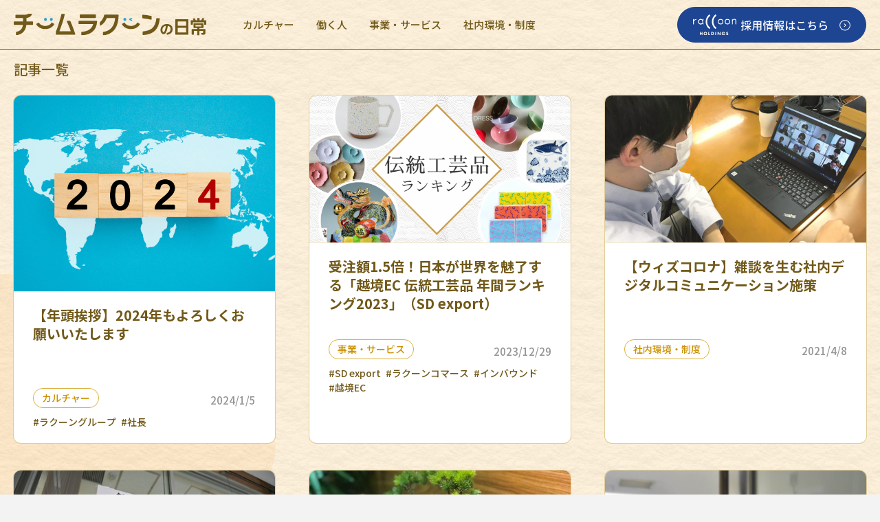

--- FILE ---
content_type: text/html; charset=UTF-8
request_url: https://blog.raccoon.ne.jp/archives/author/ohkubo-ryuka
body_size: 9729
content:
<!DOCTYPE html>
<html lang="ja">
<head prefix="og: http://ogp.me/ns# fb: http://ogp.me/ns/fb# article: http://ogp.me/ns/article#">
<!-- Google Tag Manager -->
<script>(function(w,d,s,l,i){w[l]=w[l]||[];w[l].push({'gtm.start':
new Date().getTime(),event:'gtm.js'});var f=d.getElementsByTagName(s)[0],
j=d.createElement(s),dl=l!='dataLayer'?'&l='+l:'';j.async=true;j.src=
'https://www.googletagmanager.com/gtm.js?id='+i+dl;f.parentNode.insertBefore(j,f);
})(window,document,'script','dataLayer','GTM-NQ6SH5K');</script>
<!-- End Google Tag Manager -->
<meta charset="UTF-8">
<meta name="viewport" content="width=device-width,initial-scale=1.0,maximum-scale=1.0">
<link rel="shortcut icon" href="https://blog.raccoon.ne.jp/wp-content/themes/rc-blog/assets/images/favicon.ico" type="image/vnd.microsoft.icon">
<meta name="description" content="株式会社ラクーンホールディングスの採用ブログです。社内の日常やイベントのほか、営業・デザイナー・エンジニア・マーケティング部への社員インタビューなど各部門での働き方について発信していきます。" />

<!-- ここからOGP -->
<meta property="fb:app_id" content="1324121454324341">
<meta name="twitter:card" content="summary_large_image" />
<meta name="twitter:site" content="@raccoon_pr" />
<meta name="twitter:player" content="@raccoon_pr" />
<meta property="og:type" content="blog">
<meta property="og:site_name" content="チームラクーンの日常">
<meta property="og:description" content="株式会社ラクーンホールディングスの採用ブログです。社内の日常やイベントのほか、営業・デザイナー・エンジニア・マーケティング部への社員インタビューなど各部門での働き方について発信していきます。" />
<meta property="og:title" content="チームラクーンの日常">
<meta property="og:image" content="https://blog.raccoon.ne.jp/wp-content/themes/rc-blog/assets/images/logo_raccoon_hd.png">
<!-- ここまでOGP -->

<link rel="profile" href="http://gmpg.org/xfn/11">
<link rel="pingback" href="https://blog.raccoon.ne.jp/xmlrpc.php">
<link rel="preconnect" href="https://fonts.googleapis.com">
<link rel="preconnect" href="https://fonts.gstatic.com" crossorigin>
<link href="https://fonts.googleapis.com/css2?family=Noto+Sans+JP:wght@400;500;700&family=Roboto:wght@500&display=swap" rel="stylesheet">

<title>ohkubo.ryuka | チームラクーンの日常</title>
<meta name='robots' content='max-image-preview:large' />
<script type="text/javascript" id="wpp-js" src="https://blog.raccoon.ne.jp/wp-content/plugins/wordpress-popular-posts/assets/js/wpp.min.js?ver=7.3.6" data-sampling="0" data-sampling-rate="100" data-api-url="https://blog.raccoon.ne.jp/wp-json/wordpress-popular-posts" data-post-id="0" data-token="2fc9e2e096" data-lang="0" data-debug="0"></script>
<link rel="alternate" type="application/rss+xml" title="チームラクーンの日常 &raquo; ohkubo.ryuka による投稿のフィード" href="https://blog.raccoon.ne.jp/archives/author/ohkubo-ryuka/feed" />
<link rel='stylesheet' id='wp-block-library-css' href='https://blog.raccoon.ne.jp/wp-includes/css/dist/block-library/style.min.css?ver=1747277197' type='text/css' media='all' />
<style id='classic-theme-styles-inline-css' type='text/css'>
/*! This file is auto-generated */
.wp-block-button__link{color:#fff;background-color:#32373c;border-radius:9999px;box-shadow:none;text-decoration:none;padding:calc(.667em + 2px) calc(1.333em + 2px);font-size:1.125em}.wp-block-file__button{background:#32373c;color:#fff;text-decoration:none}
</style>
<style id='global-styles-inline-css' type='text/css'>
:root{--wp--preset--aspect-ratio--square: 1;--wp--preset--aspect-ratio--4-3: 4/3;--wp--preset--aspect-ratio--3-4: 3/4;--wp--preset--aspect-ratio--3-2: 3/2;--wp--preset--aspect-ratio--2-3: 2/3;--wp--preset--aspect-ratio--16-9: 16/9;--wp--preset--aspect-ratio--9-16: 9/16;--wp--preset--color--black: #000000;--wp--preset--color--cyan-bluish-gray: #abb8c3;--wp--preset--color--white: #ffffff;--wp--preset--color--pale-pink: #f78da7;--wp--preset--color--vivid-red: #cf2e2e;--wp--preset--color--luminous-vivid-orange: #ff6900;--wp--preset--color--luminous-vivid-amber: #fcb900;--wp--preset--color--light-green-cyan: #7bdcb5;--wp--preset--color--vivid-green-cyan: #00d084;--wp--preset--color--pale-cyan-blue: #8ed1fc;--wp--preset--color--vivid-cyan-blue: #0693e3;--wp--preset--color--vivid-purple: #9b51e0;--wp--preset--gradient--vivid-cyan-blue-to-vivid-purple: linear-gradient(135deg,rgba(6,147,227,1) 0%,rgb(155,81,224) 100%);--wp--preset--gradient--light-green-cyan-to-vivid-green-cyan: linear-gradient(135deg,rgb(122,220,180) 0%,rgb(0,208,130) 100%);--wp--preset--gradient--luminous-vivid-amber-to-luminous-vivid-orange: linear-gradient(135deg,rgba(252,185,0,1) 0%,rgba(255,105,0,1) 100%);--wp--preset--gradient--luminous-vivid-orange-to-vivid-red: linear-gradient(135deg,rgba(255,105,0,1) 0%,rgb(207,46,46) 100%);--wp--preset--gradient--very-light-gray-to-cyan-bluish-gray: linear-gradient(135deg,rgb(238,238,238) 0%,rgb(169,184,195) 100%);--wp--preset--gradient--cool-to-warm-spectrum: linear-gradient(135deg,rgb(74,234,220) 0%,rgb(151,120,209) 20%,rgb(207,42,186) 40%,rgb(238,44,130) 60%,rgb(251,105,98) 80%,rgb(254,248,76) 100%);--wp--preset--gradient--blush-light-purple: linear-gradient(135deg,rgb(255,206,236) 0%,rgb(152,150,240) 100%);--wp--preset--gradient--blush-bordeaux: linear-gradient(135deg,rgb(254,205,165) 0%,rgb(254,45,45) 50%,rgb(107,0,62) 100%);--wp--preset--gradient--luminous-dusk: linear-gradient(135deg,rgb(255,203,112) 0%,rgb(199,81,192) 50%,rgb(65,88,208) 100%);--wp--preset--gradient--pale-ocean: linear-gradient(135deg,rgb(255,245,203) 0%,rgb(182,227,212) 50%,rgb(51,167,181) 100%);--wp--preset--gradient--electric-grass: linear-gradient(135deg,rgb(202,248,128) 0%,rgb(113,206,126) 100%);--wp--preset--gradient--midnight: linear-gradient(135deg,rgb(2,3,129) 0%,rgb(40,116,252) 100%);--wp--preset--font-size--small: 13px;--wp--preset--font-size--medium: 20px;--wp--preset--font-size--large: 36px;--wp--preset--font-size--x-large: 42px;--wp--preset--spacing--20: 0.44rem;--wp--preset--spacing--30: 0.67rem;--wp--preset--spacing--40: 1rem;--wp--preset--spacing--50: 1.5rem;--wp--preset--spacing--60: 2.25rem;--wp--preset--spacing--70: 3.38rem;--wp--preset--spacing--80: 5.06rem;--wp--preset--shadow--natural: 6px 6px 9px rgba(0, 0, 0, 0.2);--wp--preset--shadow--deep: 12px 12px 50px rgba(0, 0, 0, 0.4);--wp--preset--shadow--sharp: 6px 6px 0px rgba(0, 0, 0, 0.2);--wp--preset--shadow--outlined: 6px 6px 0px -3px rgba(255, 255, 255, 1), 6px 6px rgba(0, 0, 0, 1);--wp--preset--shadow--crisp: 6px 6px 0px rgba(0, 0, 0, 1);}:where(.is-layout-flex){gap: 0.5em;}:where(.is-layout-grid){gap: 0.5em;}body .is-layout-flex{display: flex;}.is-layout-flex{flex-wrap: wrap;align-items: center;}.is-layout-flex > :is(*, div){margin: 0;}body .is-layout-grid{display: grid;}.is-layout-grid > :is(*, div){margin: 0;}:where(.wp-block-columns.is-layout-flex){gap: 2em;}:where(.wp-block-columns.is-layout-grid){gap: 2em;}:where(.wp-block-post-template.is-layout-flex){gap: 1.25em;}:where(.wp-block-post-template.is-layout-grid){gap: 1.25em;}.has-black-color{color: var(--wp--preset--color--black) !important;}.has-cyan-bluish-gray-color{color: var(--wp--preset--color--cyan-bluish-gray) !important;}.has-white-color{color: var(--wp--preset--color--white) !important;}.has-pale-pink-color{color: var(--wp--preset--color--pale-pink) !important;}.has-vivid-red-color{color: var(--wp--preset--color--vivid-red) !important;}.has-luminous-vivid-orange-color{color: var(--wp--preset--color--luminous-vivid-orange) !important;}.has-luminous-vivid-amber-color{color: var(--wp--preset--color--luminous-vivid-amber) !important;}.has-light-green-cyan-color{color: var(--wp--preset--color--light-green-cyan) !important;}.has-vivid-green-cyan-color{color: var(--wp--preset--color--vivid-green-cyan) !important;}.has-pale-cyan-blue-color{color: var(--wp--preset--color--pale-cyan-blue) !important;}.has-vivid-cyan-blue-color{color: var(--wp--preset--color--vivid-cyan-blue) !important;}.has-vivid-purple-color{color: var(--wp--preset--color--vivid-purple) !important;}.has-black-background-color{background-color: var(--wp--preset--color--black) !important;}.has-cyan-bluish-gray-background-color{background-color: var(--wp--preset--color--cyan-bluish-gray) !important;}.has-white-background-color{background-color: var(--wp--preset--color--white) !important;}.has-pale-pink-background-color{background-color: var(--wp--preset--color--pale-pink) !important;}.has-vivid-red-background-color{background-color: var(--wp--preset--color--vivid-red) !important;}.has-luminous-vivid-orange-background-color{background-color: var(--wp--preset--color--luminous-vivid-orange) !important;}.has-luminous-vivid-amber-background-color{background-color: var(--wp--preset--color--luminous-vivid-amber) !important;}.has-light-green-cyan-background-color{background-color: var(--wp--preset--color--light-green-cyan) !important;}.has-vivid-green-cyan-background-color{background-color: var(--wp--preset--color--vivid-green-cyan) !important;}.has-pale-cyan-blue-background-color{background-color: var(--wp--preset--color--pale-cyan-blue) !important;}.has-vivid-cyan-blue-background-color{background-color: var(--wp--preset--color--vivid-cyan-blue) !important;}.has-vivid-purple-background-color{background-color: var(--wp--preset--color--vivid-purple) !important;}.has-black-border-color{border-color: var(--wp--preset--color--black) !important;}.has-cyan-bluish-gray-border-color{border-color: var(--wp--preset--color--cyan-bluish-gray) !important;}.has-white-border-color{border-color: var(--wp--preset--color--white) !important;}.has-pale-pink-border-color{border-color: var(--wp--preset--color--pale-pink) !important;}.has-vivid-red-border-color{border-color: var(--wp--preset--color--vivid-red) !important;}.has-luminous-vivid-orange-border-color{border-color: var(--wp--preset--color--luminous-vivid-orange) !important;}.has-luminous-vivid-amber-border-color{border-color: var(--wp--preset--color--luminous-vivid-amber) !important;}.has-light-green-cyan-border-color{border-color: var(--wp--preset--color--light-green-cyan) !important;}.has-vivid-green-cyan-border-color{border-color: var(--wp--preset--color--vivid-green-cyan) !important;}.has-pale-cyan-blue-border-color{border-color: var(--wp--preset--color--pale-cyan-blue) !important;}.has-vivid-cyan-blue-border-color{border-color: var(--wp--preset--color--vivid-cyan-blue) !important;}.has-vivid-purple-border-color{border-color: var(--wp--preset--color--vivid-purple) !important;}.has-vivid-cyan-blue-to-vivid-purple-gradient-background{background: var(--wp--preset--gradient--vivid-cyan-blue-to-vivid-purple) !important;}.has-light-green-cyan-to-vivid-green-cyan-gradient-background{background: var(--wp--preset--gradient--light-green-cyan-to-vivid-green-cyan) !important;}.has-luminous-vivid-amber-to-luminous-vivid-orange-gradient-background{background: var(--wp--preset--gradient--luminous-vivid-amber-to-luminous-vivid-orange) !important;}.has-luminous-vivid-orange-to-vivid-red-gradient-background{background: var(--wp--preset--gradient--luminous-vivid-orange-to-vivid-red) !important;}.has-very-light-gray-to-cyan-bluish-gray-gradient-background{background: var(--wp--preset--gradient--very-light-gray-to-cyan-bluish-gray) !important;}.has-cool-to-warm-spectrum-gradient-background{background: var(--wp--preset--gradient--cool-to-warm-spectrum) !important;}.has-blush-light-purple-gradient-background{background: var(--wp--preset--gradient--blush-light-purple) !important;}.has-blush-bordeaux-gradient-background{background: var(--wp--preset--gradient--blush-bordeaux) !important;}.has-luminous-dusk-gradient-background{background: var(--wp--preset--gradient--luminous-dusk) !important;}.has-pale-ocean-gradient-background{background: var(--wp--preset--gradient--pale-ocean) !important;}.has-electric-grass-gradient-background{background: var(--wp--preset--gradient--electric-grass) !important;}.has-midnight-gradient-background{background: var(--wp--preset--gradient--midnight) !important;}.has-small-font-size{font-size: var(--wp--preset--font-size--small) !important;}.has-medium-font-size{font-size: var(--wp--preset--font-size--medium) !important;}.has-large-font-size{font-size: var(--wp--preset--font-size--large) !important;}.has-x-large-font-size{font-size: var(--wp--preset--font-size--x-large) !important;}
:where(.wp-block-post-template.is-layout-flex){gap: 1.25em;}:where(.wp-block-post-template.is-layout-grid){gap: 1.25em;}
:where(.wp-block-columns.is-layout-flex){gap: 2em;}:where(.wp-block-columns.is-layout-grid){gap: 2em;}
:root :where(.wp-block-pullquote){font-size: 1.5em;line-height: 1.6;}
</style>
<link rel='stylesheet' id='toc-screen-css' href='https://blog.raccoon.ne.jp/wp-content/plugins/table-of-contents-plus/screen.min.css?ver=2302' type='text/css' media='all' />
<style id='toc-screen-inline-css' type='text/css'>
div#toc_container {background: #FFFDF7;border: 1px solid #CCB67D;}div#toc_container p.toc_title {color: #715919;}
</style>
<link rel='stylesheet' id='wordpress-popular-posts-css-css' href='https://blog.raccoon.ne.jp/wp-content/plugins/wordpress-popular-posts/assets/css/wpp.css?ver=7.3.6' type='text/css' media='all' />
<link rel='stylesheet' id='style-css' href='https://blog.raccoon.ne.jp/wp-content/themes/rc-blog/style.css?ver=1747277197' type='text/css' media='all' />
<script type="text/javascript" src="https://blog.raccoon.ne.jp/wp-includes/js/jquery/jquery.min.js?ver=3.7.1" id="jquery-core-js"></script>
<script type="text/javascript" src="https://blog.raccoon.ne.jp/wp-includes/js/jquery/jquery-migrate.min.js?ver=3.4.1" id="jquery-migrate-js"></script>
            <style id="wpp-loading-animation-styles">@-webkit-keyframes bgslide{from{background-position-x:0}to{background-position-x:-200%}}@keyframes bgslide{from{background-position-x:0}to{background-position-x:-200%}}.wpp-widget-block-placeholder,.wpp-shortcode-placeholder{margin:0 auto;width:60px;height:3px;background:#dd3737;background:linear-gradient(90deg,#dd3737 0%,#571313 10%,#dd3737 100%);background-size:200% auto;border-radius:3px;-webkit-animation:bgslide 1s infinite linear;animation:bgslide 1s infinite linear}</style>
            <link rel="alternate" type="application/rss+xml" title="チームラクーンの日常" href="https://blog.raccoon.ne.jp/feed">

<script>
document.addEventListener('DOMContentLoaded', () => {
  //フローティングheader
  const wrapper = document.querySelector('#wrapper');
  if (wrapper && wrapper.classList.contains('top-page')) {
    const categoryNav = document.querySelector('.category-nav');
    const topHeader = document.querySelector('.top-header');
    const header = document.querySelector('.header');
    if (!categoryNav || !header) return;
    window.addEventListener('scroll', () => {
      const position = getComputedStyle(categoryNav).position;
      const targetElm = position === 'fixed' ? topHeader : categoryNav;
      const targetOffsetTop = targetElm.offsetTop;
      const scrollY = window.pageYOffset;
      const winH = window.innerHeight;
      const isAboveView = scrollY + winH <= targetOffsetTop;
      const isBelowView = scrollY >= targetOffsetTop + targetElm.offsetHeight;
      if (isAboveView || isBelowView) {
        header.classList.add('active');
      } else {
        header.classList.remove('active');
      }
    });
  }

  //TAB SPのナビゲーション
  const menuBtn = document.querySelector('.menuBtn');
  const categoryNav = document.querySelector('.category-nav');
  menuBtn.addEventListener('click', () => {
    menuBtn.classList.toggle('active');
    categoryNav.classList.toggle('active');
  });
  window.addEventListener('resize', () => {
    if (window.innerWidth >= 980) {
      menuBtn.classList.remove('active');
      categoryNav.classList.remove('active');
    }
  });
  if (window.innerWidth >= 980) {
    menuBtn.classList.remove('active');
    categoryNav.classList.remove('active');
  }
  // ページトップボタン表示
  const pageTop = document.getElementById('page-top');

  const toggleActiveClass = () => {
    const scrollY = window.scrollY;
    const windowHeight = window.innerHeight;
    const documentHeight = document.documentElement.scrollHeight;
    if (scrollY > 100) {
      pageTop.classList.add('active');
    } else {
      pageTop.classList.remove('active');
    }
    const distanceFromBottom = documentHeight - (scrollY + windowHeight);
    if (distanceFromBottom <= 40) {
      pageTop.classList.add('fixed');
    } else {
      pageTop.classList.remove('fixed');
    }
  };
  toggleActiveClass();
  window.addEventListener('scroll', toggleActiveClass);

// スムーススクロール
  jQuery(function($) {
    $('a[href^="#"]').on('click', function(e) {
      const headerHeight = $('.header').outerHeight();
      e.preventDefault();
      const targetId = $(this).attr('href').substring(1);
      const targetElement = $('#' + targetId);
      if (!targetElement.length) { return; }
      if ($(this).closest('#toc_container').length) {
        $('html, body').animate({
          scrollTop: targetElement.offset().top - headerHeight
        }, 700);
      } else {
        $('html, body').animate({
          scrollTop: targetElement.offset().top
        }, 700);
      }
    });
  });
});
</script>
</head>
<body class="archive author author-ohkubo-ryuka author-7">
  <div id="wrapper" class="sub-page">

<!-- Google Tag Manager (noscript) -->
<noscript><iframe src="https://www.googletagmanager.com/ns.html?id=GTM-NQ6SH5K"
height="0" width="0" style="display:none;visibility:hidden"></iframe></noscript>
<!-- End Google Tag Manager (noscript) -->

<!--fbページプラグイン-->
<div id="fb-root"></div>
<script>(function(d, s, id) {
  var js, fjs = d.getElementsByTagName(s)[0];
  if (d.getElementById(id)) return;
  js = d.createElement(s); js.id = id;
  js.src = "//connect.facebook.net/ja_JP/sdk.js#xfbml=1&version=v2.9";
  fjs.parentNode.insertBefore(js, fjs);
}(document, 'script', 'facebook-jssdk'));</script>
<!--/fbページプラグイン-->

<div class="menuBtn co-ts-only">
	<div class="menuBtn-box">
		<span></span>
		<span></span>
		<span></span>
	</div>
</div>
  <header class="header">
	<div class="header-box">
		<span class="header-logo"><a href="/"><img src="https://blog.raccoon.ne.jp/wp-content/themes/rc-blog/assets/images/header_logo.svg" alt="チームラクーンの日常"></a></span>
		<nav class="header-nav">
		<div class="header-nav-box">
			<div class="main-navigation-menu-wrap">
        <ul>
            <li><a href="https://blog.raccoon.ne.jp/archives/category/culture">カルチャー</a></li>
            <li><a href="https://blog.raccoon.ne.jp/archives/category/people">働く人</a></li>
            <li><a href="https://blog.raccoon.ne.jp/archives/category/service">事業・サービス</a></li>
            <li><a href="https://blog.raccoon.ne.jp/archives/category/environment">社内環境・制度</a></li>
    </ul>

			</div>
		</div>
		</nav>
		<span class="header-recruit co-pt-only"><a href="https://www.raccoon.ne.jp/company/recruit/index.html" target="_blank"><img src="https://blog.raccoon.ne.jp/wp-content/themes/rc-blog/assets/images/header_recruit.svg" alt="株式会社ラクーンホールディングス 採用情報はこちら"></a></span>
	</div>
</header>
  <nav class="category-nav sub-page">
	<div class="category-nav-box">
		<h2 class="category-nav-title co-ts-only"><img src="https://blog.raccoon.ne.jp/wp-content/themes/rc-blog/assets/images/title_category.svg" alt="Category カテゴリー"></h2>
		<div class="main-navigation-menu-wrap">
      <ul>
            <li><a href="https://blog.raccoon.ne.jp/archives/category/culture">カルチャー</a></li>
            <li><a href="https://blog.raccoon.ne.jp/archives/category/people">働く人</a></li>
            <li><a href="https://blog.raccoon.ne.jp/archives/category/service">事業・サービス</a></li>
            <li><a href="https://blog.raccoon.ne.jp/archives/category/environment">社内環境・制度</a></li>
    </ul>

      <div class="search-appearance">
  <form role="search" method="get" action="https://blog.raccoon.ne.jp/" autocomplete="off">
    <input type="search" name="s" value="" placeholder="キーワード…">
    <button type="submit"><img src="https://blog.raccoon.ne.jp/wp-content/themes/rc-blog/assets/images/icon_search.svg" alt="検索"></button>
  </form>
</div>		</div>
		<div class="category-nav-banner"><a href="https://www.raccoon.ne.jp/company/recruit/index.html" target="_blank"><img src="https://blog.raccoon.ne.jp/wp-content/themes/rc-blog/assets/images/category_banner.png" alt="株式会社ラクーンホールディングス 採用情報はこちら" class="co-tb-only"><img src="https://blog.raccoon.ne.jp/wp-content/themes/rc-blog/assets/images/category_banner_sp.png" alt="株式会社ラクーンホールディングス 採用情報はこちら" class="co-sp-only"></a></div>
	</div>
</nav>
<section id="main">
  <div id="main-content" class="main-cont-area">
    <div class="main-cont-box">
              <h2 class="content-title">記事一覧</h2>
                    <div class="main-cont-list">
                                                      
<div class="post-column">
  <div id="post-5639" class="post-5639 post type-post status-publish format-standard has-post-thumbnail hentry category-culture tag-94 tag-company-president">

    <div class="image-contents"><a href="https://blog.raccoon.ne.jp/archives/5639">
              <img width="640" height="480" src="https://blog.raccoon.ne.jp/wp-content/uploads/2024/01/f3fbc424783823950d840014666397d8.jpeg" class="attachment-large size-large wp-post-image" alt="" decoding="async" fetchpriority="high" srcset="https://blog.raccoon.ne.jp/wp-content/uploads/2024/01/f3fbc424783823950d840014666397d8.jpeg 640w, https://blog.raccoon.ne.jp/wp-content/uploads/2024/01/f3fbc424783823950d840014666397d8-300x225.jpeg 300w" sizes="(max-width: 640px) 100vw, 640px" />            </a>
    </div>

    <div class="text-contents">
      <div class="entry-header">
        <h3 class="list-title"><a href="https://blog.raccoon.ne.jp/archives/5639">【年頭挨拶】2024年もよろしくお願いいたします</a></h3>      </div>

      <div class="entry-parts">
        <span class="entry-cat">
          <a href="https://blog.raccoon.ne.jp/archives/category/culture">カルチャー</a>        </span>
        <span class="entry-date">
          2024/1/5        </span>
      </div>

      <div class="entry-tag">
        <a href="https://blog.raccoon.ne.jp/archives/tag/%e3%83%a9%e3%82%af%e3%83%bc%e3%83%b3%e3%82%b0%e3%83%ab%e3%83%bc%e3%83%97">#ラクーングループ</a><a href="https://blog.raccoon.ne.jp/archives/tag/company-president">#社長</a>      </div>
    </div><!--.text-contents-->

  </div><!--.post-ID-->
</div><!--.post-column-new .post-column-->

                                                         
<div class="post-column">
  <div id="post-5618" class="post-5618 post type-post status-publish format-standard has-post-thumbnail hentry category-service tag-sd-export tag-82 tag-88 tag-cross-border-ec">

    <div class="image-contents"><a href="https://blog.raccoon.ne.jp/archives/5618">
              <img width="640" height="361" src="https://blog.raccoon.ne.jp/wp-content/uploads/2023/12/image-e1703811799921.png" class="attachment-large size-large wp-post-image" alt="" decoding="async" />            </a>
    </div>

    <div class="text-contents">
      <div class="entry-header">
        <h3 class="list-title"><a href="https://blog.raccoon.ne.jp/archives/5618">受注額1.5倍！日本が世界を魅了する「越境EC 伝統工芸品 年間ランキング2023」（SD export）</a></h3>      </div>

      <div class="entry-parts">
        <span class="entry-cat">
          <a href="https://blog.raccoon.ne.jp/archives/category/service">事業・サービス</a>        </span>
        <span class="entry-date">
          2023/12/29        </span>
      </div>

      <div class="entry-tag">
        <a href="https://blog.raccoon.ne.jp/archives/tag/sd-export">#SD export</a><a href="https://blog.raccoon.ne.jp/archives/tag/%e3%83%a9%e3%82%af%e3%83%bc%e3%83%b3%e3%82%b3%e3%83%9e%e3%83%bc%e3%82%b9">#ラクーンコマース</a><a href="https://blog.raccoon.ne.jp/archives/tag/%e3%82%a4%e3%83%b3%e3%83%90%e3%82%a6%e3%83%b3%e3%83%89">#インバウンド</a><a href="https://blog.raccoon.ne.jp/archives/tag/cross-border-ec">#越境EC</a>      </div>
    </div><!--.text-contents-->

  </div><!--.post-ID-->
</div><!--.post-column-new .post-column-->

                                                         
<div class="post-column">
  <div id="post-4754" class="post-4754 post type-post status-publish format-standard has-post-thumbnail hentry category-environment">

    <div class="image-contents"><a href="https://blog.raccoon.ne.jp/archives/4754">
              <img width="1024" height="576" src="https://blog.raccoon.ne.jp/wp-content/uploads/2021/04/cff66f28903523efc62b92f1036926ae-1024x576.jpg" class="attachment-large size-large wp-post-image" alt="" decoding="async" srcset="https://blog.raccoon.ne.jp/wp-content/uploads/2021/04/cff66f28903523efc62b92f1036926ae-1024x576.jpg 1024w, https://blog.raccoon.ne.jp/wp-content/uploads/2021/04/cff66f28903523efc62b92f1036926ae-300x169.jpg 300w, https://blog.raccoon.ne.jp/wp-content/uploads/2021/04/cff66f28903523efc62b92f1036926ae-768x432.jpg 768w" sizes="(max-width: 1024px) 100vw, 1024px" />            </a>
    </div>

    <div class="text-contents">
      <div class="entry-header">
        <h3 class="list-title"><a href="https://blog.raccoon.ne.jp/archives/4754">【ウィズコロナ】雑談を生む社内デジタルコミュニケーション施策</a></h3>      </div>

      <div class="entry-parts">
        <span class="entry-cat">
          <a href="https://blog.raccoon.ne.jp/archives/category/environment">社内環境・制度</a>        </span>
        <span class="entry-date">
          2021/4/8        </span>
      </div>

      <div class="entry-tag">
              </div>
    </div><!--.text-contents-->

  </div><!--.post-ID-->
</div><!--.post-column-new .post-column-->

                                                         
<div class="post-column">
  <div id="post-4709" class="post-4709 post type-post status-publish format-standard has-post-thumbnail hentry category-culture tag-neweffort tag-94 tag-event">

    <div class="image-contents"><a href="https://blog.raccoon.ne.jp/archives/4709">
              <img width="820" height="546" src="https://blog.raccoon.ne.jp/wp-content/uploads/2020/10/DSC_0098_s.jpg" class="attachment-large size-large wp-post-image" alt="" decoding="async" loading="lazy" srcset="https://blog.raccoon.ne.jp/wp-content/uploads/2020/10/DSC_0098_s.jpg 820w, https://blog.raccoon.ne.jp/wp-content/uploads/2020/10/DSC_0098_s-300x200.jpg 300w, https://blog.raccoon.ne.jp/wp-content/uploads/2020/10/DSC_0098_s-768x511.jpg 768w, https://blog.raccoon.ne.jp/wp-content/uploads/2020/10/DSC_0098_s-120x80.jpg 120w" sizes="(max-width: 820px) 100vw, 820px" />            </a>
    </div>

    <div class="text-contents">
      <div class="entry-header">
        <h3 class="list-title"><a href="https://blog.raccoon.ne.jp/archives/4709">【ラクーンの挑戦】第24回「ハイブリッド出席型バーチャル株主総会」を行いました</a></h3>      </div>

      <div class="entry-parts">
        <span class="entry-cat">
          <a href="https://blog.raccoon.ne.jp/archives/category/culture">カルチャー</a>        </span>
        <span class="entry-date">
          2020/10/22        </span>
      </div>

      <div class="entry-tag">
        <a href="https://blog.raccoon.ne.jp/archives/tag/neweffort">#新しい取り組み</a><a href="https://blog.raccoon.ne.jp/archives/tag/%e3%83%a9%e3%82%af%e3%83%bc%e3%83%b3%e3%82%b0%e3%83%ab%e3%83%bc%e3%83%97">#ラクーングループ</a><a href="https://blog.raccoon.ne.jp/archives/tag/event">#イベント</a>      </div>
    </div><!--.text-contents-->

  </div><!--.post-ID-->
</div><!--.post-column-new .post-column-->

                                                         
<div class="post-column">
  <div id="post-4117" class="post-4117 post type-post status-publish format-standard has-post-thumbnail hentry category-culture tag-94">

    <div class="image-contents"><a href="https://blog.raccoon.ne.jp/archives/4117">
              <img width="640" height="427" src="https://blog.raccoon.ne.jp/wp-content/uploads/2019/01/8933089b834bb02a491970dad749fc03.jpg" class="attachment-large size-large wp-post-image" alt="" decoding="async" loading="lazy" srcset="https://blog.raccoon.ne.jp/wp-content/uploads/2019/01/8933089b834bb02a491970dad749fc03.jpg 640w, https://blog.raccoon.ne.jp/wp-content/uploads/2019/01/8933089b834bb02a491970dad749fc03-300x200.jpg 300w, https://blog.raccoon.ne.jp/wp-content/uploads/2019/01/8933089b834bb02a491970dad749fc03-120x80.jpg 120w" sizes="(max-width: 640px) 100vw, 640px" />            </a>
    </div>

    <div class="text-contents">
      <div class="entry-header">
        <h3 class="list-title"><a href="https://blog.raccoon.ne.jp/archives/4117">2019年もラクーングループをよろしくお願いいたします</a></h3>      </div>

      <div class="entry-parts">
        <span class="entry-cat">
          <a href="https://blog.raccoon.ne.jp/archives/category/culture">カルチャー</a>        </span>
        <span class="entry-date">
          2019/1/7        </span>
      </div>

      <div class="entry-tag">
        <a href="https://blog.raccoon.ne.jp/archives/tag/%e3%83%a9%e3%82%af%e3%83%bc%e3%83%b3%e3%82%b0%e3%83%ab%e3%83%bc%e3%83%97">#ラクーングループ</a>      </div>
    </div><!--.text-contents-->

  </div><!--.post-ID-->
</div><!--.post-column-new .post-column-->

                                                         
<div class="post-column">
  <div id="post-3875" class="post-3875 post type-post status-publish format-standard has-post-thumbnail hentry category-culture tag-company-president tag-102 tag-101">

    <div class="image-contents"><a href="https://blog.raccoon.ne.jp/archives/3875">
              <img width="960" height="720" src="https://blog.raccoon.ne.jp/wp-content/uploads/2018/09/ca8eef8178dd13eb8af51df9039e3838.jpg" class="attachment-large size-large wp-post-image" alt="" decoding="async" loading="lazy" srcset="https://blog.raccoon.ne.jp/wp-content/uploads/2018/09/ca8eef8178dd13eb8af51df9039e3838.jpg 960w, https://blog.raccoon.ne.jp/wp-content/uploads/2018/09/ca8eef8178dd13eb8af51df9039e3838-300x225.jpg 300w, https://blog.raccoon.ne.jp/wp-content/uploads/2018/09/ca8eef8178dd13eb8af51df9039e3838-768x576.jpg 768w" sizes="(max-width: 960px) 100vw, 960px" />            </a>
    </div>

    <div class="text-contents">
      <div class="entry-header">
        <h3 class="list-title"><a href="https://blog.raccoon.ne.jp/archives/3875">［ラクーン News］2018/9/8-2018/9/14 社内の出来事</a></h3>      </div>

      <div class="entry-parts">
        <span class="entry-cat">
          <a href="https://blog.raccoon.ne.jp/archives/category/culture">カルチャー</a>        </span>
        <span class="entry-date">
          2018/9/28        </span>
      </div>

      <div class="entry-tag">
        <a href="https://blog.raccoon.ne.jp/archives/tag/company-president">#社長</a><a href="https://blog.raccoon.ne.jp/archives/tag/%e7%a0%94%e4%bf%ae%e3%83%bb%e5%8b%89%e5%bc%b7%e4%bc%9a">#研修・勉強会</a><a href="https://blog.raccoon.ne.jp/archives/tag/%e3%82%a4%e3%83%b3%e3%82%bf%e3%83%bc%e3%83%b3">#インターン</a>      </div>
    </div><!--.text-contents-->

  </div><!--.post-ID-->
</div><!--.post-column-new .post-column-->

                                                         
<div class="post-column">
  <div id="post-3765" class="post-3765 post type-post status-publish format-standard has-post-thumbnail hentry category-culture tag-event">

    <div class="image-contents"><a href="https://blog.raccoon.ne.jp/archives/3765">
              <img width="960" height="720" src="https://blog.raccoon.ne.jp/wp-content/uploads/2018/09/7004cbfe71f7490a438924bdb03ced07.jpg" class="attachment-large size-large wp-post-image" alt="" decoding="async" loading="lazy" srcset="https://blog.raccoon.ne.jp/wp-content/uploads/2018/09/7004cbfe71f7490a438924bdb03ced07.jpg 960w, https://blog.raccoon.ne.jp/wp-content/uploads/2018/09/7004cbfe71f7490a438924bdb03ced07-300x225.jpg 300w, https://blog.raccoon.ne.jp/wp-content/uploads/2018/09/7004cbfe71f7490a438924bdb03ced07-768x576.jpg 768w" sizes="(max-width: 960px) 100vw, 960px" />            </a>
    </div>

    <div class="text-contents">
      <div class="entry-header">
        <h3 class="list-title"><a href="https://blog.raccoon.ne.jp/archives/3765">［ラクーン News］2018/9/1-2018/9/7 社内の出来事</a></h3>      </div>

      <div class="entry-parts">
        <span class="entry-cat">
          <a href="https://blog.raccoon.ne.jp/archives/category/culture">カルチャー</a>        </span>
        <span class="entry-date">
          2018/9/14        </span>
      </div>

      <div class="entry-tag">
        <a href="https://blog.raccoon.ne.jp/archives/tag/event">#イベント</a>      </div>
    </div><!--.text-contents-->

  </div><!--.post-ID-->
</div><!--.post-column-new .post-column-->

                                                         
<div class="post-column">
  <div id="post-3702" class="post-3702 post type-post status-publish format-standard has-post-thumbnail hentry category-environment tag-event">

    <div class="image-contents"><a href="https://blog.raccoon.ne.jp/archives/3702">
              <img width="960" height="720" src="https://blog.raccoon.ne.jp/wp-content/uploads/2018/09/0665f49fed082f11b7c72d9c25c678a8.jpg" class="attachment-large size-large wp-post-image" alt="" decoding="async" loading="lazy" srcset="https://blog.raccoon.ne.jp/wp-content/uploads/2018/09/0665f49fed082f11b7c72d9c25c678a8.jpg 960w, https://blog.raccoon.ne.jp/wp-content/uploads/2018/09/0665f49fed082f11b7c72d9c25c678a8-300x225.jpg 300w, https://blog.raccoon.ne.jp/wp-content/uploads/2018/09/0665f49fed082f11b7c72d9c25c678a8-768x576.jpg 768w" sizes="(max-width: 960px) 100vw, 960px" />            </a>
    </div>

    <div class="text-contents">
      <div class="entry-header">
        <h3 class="list-title"><a href="https://blog.raccoon.ne.jp/archives/3702">［ラクーン News］2018/8/25-2018/8/31 社内の出来事</a></h3>      </div>

      <div class="entry-parts">
        <span class="entry-cat">
          <a href="https://blog.raccoon.ne.jp/archives/category/environment">社内環境・制度</a>        </span>
        <span class="entry-date">
          2018/9/5        </span>
      </div>

      <div class="entry-tag">
        <a href="https://blog.raccoon.ne.jp/archives/tag/event">#イベント</a>      </div>
    </div><!--.text-contents-->

  </div><!--.post-ID-->
</div><!--.post-column-new .post-column-->

                                                         
<div class="post-column">
  <div id="post-3599" class="post-3599 post type-post status-publish format-standard has-post-thumbnail hentry category-culture tag-79">

    <div class="image-contents"><a href="https://blog.raccoon.ne.jp/archives/3599">
              <img width="960" height="720" src="https://blog.raccoon.ne.jp/wp-content/uploads/2018/08/de107aa9bf5eda15cc901909897a69b2.jpg" class="attachment-large size-large wp-post-image" alt="" decoding="async" loading="lazy" srcset="https://blog.raccoon.ne.jp/wp-content/uploads/2018/08/de107aa9bf5eda15cc901909897a69b2.jpg 960w, https://blog.raccoon.ne.jp/wp-content/uploads/2018/08/de107aa9bf5eda15cc901909897a69b2-300x225.jpg 300w, https://blog.raccoon.ne.jp/wp-content/uploads/2018/08/de107aa9bf5eda15cc901909897a69b2-768x576.jpg 768w" sizes="(max-width: 960px) 100vw, 960px" />            </a>
    </div>

    <div class="text-contents">
      <div class="entry-header">
        <h3 class="list-title"><a href="https://blog.raccoon.ne.jp/archives/3599">［ラクーン News］2018/8/18-2018/8/24 社内の出来事</a></h3>      </div>

      <div class="entry-parts">
        <span class="entry-cat">
          <a href="https://blog.raccoon.ne.jp/archives/category/culture">カルチャー</a>        </span>
        <span class="entry-date">
          2018/8/29        </span>
      </div>

      <div class="entry-tag">
        <a href="https://blog.raccoon.ne.jp/archives/tag/%e3%82%a8%e3%83%b3%e3%82%b8%e3%83%8b%e3%82%a2">#エンジニア</a>      </div>
    </div><!--.text-contents-->

  </div><!--.post-ID-->
</div><!--.post-column-new .post-column-->

                                   </div><!-- .main-cont-list -->
      
      	<nav class="navigation paging-navigation" role="navigation">
		<div class="pagination loop-pagination">
			<span aria-current="page" class="page-numbers current">1</span>
<a class="page-numbers" href="https://blog.raccoon.ne.jp/archives/author/ohkubo-ryuka/page/2">2</a>
<a class="page-numbers" href="https://blog.raccoon.ne.jp/archives/author/ohkubo-ryuka/page/3">3</a>
<a class="next page-numbers" href="https://blog.raccoon.ne.jp/archives/author/ohkubo-ryuka/page/2"></a>		</div><!-- .pagination -->
	</nav><!-- .navigation -->
	


    </div><!-- .main-cont-box -->
  </div><!-- #main-content -->
</section>

  <div class="pickup">
    <div class="pickup-box">
      <h2 class="pickup-title">
        <img src="https://blog.raccoon.ne.jp/wp-content/themes/rc-blog/assets/images/title_pickup.svg" alt="Pick Up">
        <img src="https://blog.raccoon.ne.jp/wp-content/themes/rc-blog/assets/images/title_pickup_ja.svg" alt="注目記事">
      </h2>
      <div class="pickup-cont">

              <div class="post-column">
          <div id="post-5759" class="post-5759 post type-post status-publish format-standard has-post-thumbnail hentry category-culture tag-event tag-72">
            <div class="image-contents"><a href="https://blog.raccoon.ne.jp/archives/5759">
                              <img width="820" height="510" src="https://blog.raccoon.ne.jp/wp-content/uploads/2024/06/asdasdsa-1-820x510.png" class="attachment-post-thumbnail size-post-thumbnail wp-post-image" alt="" decoding="async" loading="lazy" />                            </a>
            </div>

            <div class="text-contents">
              <div class="entry-header">
                <h3 class="list-title"><a href="https://blog.raccoon.ne.jp/archives/5759">2024年度新入社員歓迎会　今年は10人の新卒が仲間入り</a></h3>              </div>

              <div class="entry-parts">
                <span class="entry-cat">
                  <a href="https://blog.raccoon.ne.jp/archives/category/culture">カルチャー</a>                </span>
                <span class="entry-date">
                  2024/6/10                </span>
              </div>
            </div><!--.text-contents-->
          </div><!--.post-ID-->
        </div><!--.post-column-->

                <div class="post-column">
          <div id="post-5367" class="post-5367 post type-post status-publish format-standard has-post-thumbnail hentry category-culture tag-event">
            <div class="image-contents"><a href="https://blog.raccoon.ne.jp/archives/5367">
                              <img width="640" height="445" src="https://blog.raccoon.ne.jp/wp-content/uploads/2023/04/IMG_6868-1-1.jpg" class="attachment-post-thumbnail size-post-thumbnail wp-post-image" alt="" decoding="async" loading="lazy" srcset="https://blog.raccoon.ne.jp/wp-content/uploads/2023/04/IMG_6868-1-1.jpg 640w, https://blog.raccoon.ne.jp/wp-content/uploads/2023/04/IMG_6868-1-1-300x209.jpg 300w" sizes="(max-width: 640px) 100vw, 640px" />                            </a>
            </div>

            <div class="text-contents">
              <div class="entry-header">
                <h3 class="list-title"><a href="https://blog.raccoon.ne.jp/archives/5367">社内卓球チャンピオンは誰だ！?「ラクリンピック」開催！</a></h3>              </div>

              <div class="entry-parts">
                <span class="entry-cat">
                  <a href="https://blog.raccoon.ne.jp/archives/category/culture">カルチャー</a>                </span>
                <span class="entry-date">
                  2023/4/21                </span>
              </div>
            </div><!--.text-contents-->
          </div><!--.post-ID-->
        </div><!--.post-column-->

                <div class="post-column">
          <div id="post-5404" class="post-5404 post type-post status-publish format-standard has-post-thumbnail hentry category-culture tag-event tag-72 tag-company-president">
            <div class="image-contents"><a href="https://blog.raccoon.ne.jp/archives/5404">
                              <img width="640" height="454" src="https://blog.raccoon.ne.jp/wp-content/uploads/2023/04/bc3e2efc7468cef6f3eebacf99e8e2d3.png" class="attachment-post-thumbnail size-post-thumbnail wp-post-image" alt="" decoding="async" loading="lazy" srcset="https://blog.raccoon.ne.jp/wp-content/uploads/2023/04/bc3e2efc7468cef6f3eebacf99e8e2d3.png 640w, https://blog.raccoon.ne.jp/wp-content/uploads/2023/04/bc3e2efc7468cef6f3eebacf99e8e2d3-300x213.png 300w" sizes="(max-width: 640px) 100vw, 640px" />                            </a>
            </div>

            <div class="text-contents">
              <div class="entry-header">
                <h3 class="list-title"><a href="https://blog.raccoon.ne.jp/archives/5404">新人研修「社長（役員）と行く！1泊2日ダーツの旅2023」</a></h3>              </div>

              <div class="entry-parts">
                <span class="entry-cat">
                  <a href="https://blog.raccoon.ne.jp/archives/category/culture">カルチャー</a>                </span>
                <span class="entry-date">
                  2023/4/18                </span>
              </div>
            </div><!--.text-contents-->
          </div><!--.post-ID-->
        </div><!--.post-column-->

        
      </div><!-- .pickup-cont -->
    </div><!-- .pickup-box -->
  </div><!-- .pickup -->
<div class="keyword">
  <div class="keyword-box">
    <h2 class="keyword-title">
      <img src="https://blog.raccoon.ne.jp/wp-content/themes/rc-blog/assets/images/title_keyword.svg" alt="Keyword">
      <img src="https://blog.raccoon.ne.jp/wp-content/themes/rc-blog/assets/images/title_keyword_ja.svg" alt="キーワード">
    </h2>
    <ul class="keyword-tag">
      <li><a href="https://blog.raccoon.ne.jp/archives/tag/%e7%a4%be%e4%bc%9a%e8%b2%a2%e7%8c%ae">#社会貢献</a></li><li><a href="https://blog.raccoon.ne.jp/archives/tag/%e3%83%a9%e3%82%af%e3%83%bc%e3%83%b3%e3%82%b3%e3%83%9e%e3%83%bc%e3%82%b9">#ラクーンコマース</a></li><li><a href="https://blog.raccoon.ne.jp/archives/tag/%e3%83%a9%e3%82%af%e3%83%bc%e3%83%b3%e3%83%95%e3%82%a3%e3%83%8a%e3%83%b3%e3%82%b7%e3%83%a3%e3%83%ab">#ラクーンフィナンシャル</a></li><li><a href="https://blog.raccoon.ne.jp/archives/tag/%e6%96%b0%e5%8d%92">#新卒</a></li><li><a href="https://blog.raccoon.ne.jp/archives/tag/%e3%82%a4%e3%83%b3%e3%83%90%e3%82%a6%e3%83%b3%e3%83%89">#インバウンド</a></li><li><a href="https://blog.raccoon.ne.jp/archives/tag/%e3%83%93%e3%82%b8%e3%83%8d%e3%82%b9%e8%81%b7">#ビジネス職</a></li><li><a href="https://blog.raccoon.ne.jp/archives/tag/%e5%8b%95%e7%94%bb%e7%b4%b9%e4%bb%8b">#動画紹介</a></li><li><a href="https://blog.raccoon.ne.jp/archives/tag/%e3%83%a9%e3%82%af%e3%83%bc%e3%83%b3%e3%82%b0%e3%83%ab%e3%83%bc%e3%83%97">#ラクーングループ</a></li><li><a href="https://blog.raccoon.ne.jp/archives/tag/%e7%a4%be%e5%a4%96%e6%b4%bb%e5%8b%95">#社外活動</a></li><li><a href="https://blog.raccoon.ne.jp/archives/tag/%e4%b8%ad%e9%80%94">#中途</a></li><li><a href="https://blog.raccoon.ne.jp/archives/tag/%e3%82%a4%e3%83%b3%e3%82%bf%e3%83%bc%e3%83%b3">#インターン</a></li><li><a href="https://blog.raccoon.ne.jp/archives/tag/%e7%a0%94%e4%bf%ae%e3%83%bb%e5%8b%89%e5%bc%b7%e4%bc%9a">#研修・勉強会</a></li><li><a href="https://blog.raccoon.ne.jp/archives/tag/ai">#AI</a></li><li><a href="https://blog.raccoon.ne.jp/archives/tag/ob%e3%83%bbog">#OB・OG</a></li><li><a href="https://blog.raccoon.ne.jp/archives/tag/bcp%ef%bc%88%e4%ba%8b%e6%a5%ad%e7%b6%99%e7%b6%9a%e8%a8%88%e7%94%bb%ef%bc%89">#BCP（事業継続計画）</a></li><li><a href="https://blog.raccoon.ne.jp/archives/tag/%e4%bc%81%e6%a5%ad%e9%96%93%e6%b1%ba%e6%b8%88">#企業間決済</a></li><li><a href="https://blog.raccoon.ne.jp/archives/tag/%e3%83%a9%e3%82%af%e3%83%bc%e3%83%b3%e3%83%9b%e3%83%bc%e3%83%ab%e3%83%87%e3%82%a3%e3%83%b3%e3%82%b0%e3%82%b9">#ラクーンホールディングス</a></li><li><a href="https://blog.raccoon.ne.jp/archives/tag/sd-export">#SD export</a></li><li><a href="https://blog.raccoon.ne.jp/archives/tag/cross-border-work">#越境ワーク</a></li><li><a href="https://blog.raccoon.ne.jp/archives/tag/neweffort">#新しい取り組み</a></li><li><a href="https://blog.raccoon.ne.jp/archives/tag/ecommerce">#eコマース</a></li><li><a href="https://blog.raccoon.ne.jp/archives/tag/superdelivery">#スーパーデリバリー</a></li><li><a href="https://blog.raccoon.ne.jp/archives/tag/sdgs">#SDGs</a></li><li><a href="https://blog.raccoon.ne.jp/archives/tag/paid">#Paid</a></li><li><a href="https://blog.raccoon.ne.jp/archives/tag/company-president">#社長</a></li><li><a href="https://blog.raccoon.ne.jp/archives/tag/event">#イベント</a></li><li><a href="https://blog.raccoon.ne.jp/archives/tag/cross-border-ec">#越境EC</a></li><li><a href="https://blog.raccoon.ne.jp/archives/tag/%e5%8f%97%e8%b3%9e%e6%ad%b4">#受賞歴</a></li><li><a href="https://blog.raccoon.ne.jp/archives/tag/guarantee-service">#売掛保証</a></li><li><a href="https://blog.raccoon.ne.jp/archives/tag/uriho">#URIHO</a></li><li><a href="https://blog.raccoon.ne.jp/archives/tag/fintech">#フィンテック</a></li><li><a href="https://blog.raccoon.ne.jp/archives/tag/%e6%96%b0%e5%85%a5%e7%a4%be%e5%93%a1">#新入社員</a></li><li><a href="https://blog.raccoon.ne.jp/archives/tag/%e3%83%87%e3%82%b6%e3%82%a4%e3%83%8a%e3%83%bc">#デザイナー</a></li><li><a href="https://blog.raccoon.ne.jp/archives/tag/%e3%82%a8%e3%83%b3%e3%82%b8%e3%83%8b%e3%82%a2">#エンジニア</a></li>    </ul>
  </div>
</div>
<div id="page-top"><a href="#wrapper"></a></div>

<footer>
  <div class="recruit">
    <div class="recruit-box">
      <div class="image">
        <img src="https://blog.raccoon.ne.jp/wp-content/themes/rc-blog/assets/images/recruit_img.png" alt="">
      </div>
      <div class="recruit-text">
        <h3 class="recruit-title">あなたもチームラクーンの<br>一員になりませんか？</h3>
        <p>企業間取引のインフラサービスを共に創造していく仲間を募集しています。</p>
      </div>
      <div class="btn"><a href="https://www.raccoon.ne.jp/company/recruit/index.html" target="_blank"><span>採用情報はこちら<img src="https://blog.raccoon.ne.jp/wp-content/themes/rc-blog/assets/images/icon_btn_arrow.svg" alt=""></span></a></div>
    </div>
  </div>

  <div class="footer">
    <div class="footer-cont">
      <ul class="banner">
        <li class="banner-list">
          <a href="https://techblog.raccoon.ne.jp/" target="_blank"><img src="https://blog.raccoon.ne.jp/wp-content/themes/rc-blog/assets/images/img_blog_tec.png" alt="Raccoon Tech Blog"></a>
        </li>
        <li class="banner-list">
          <a href="https://ogatablog.raccoon.ne.jp/" target="_blank"><img src="https://blog.raccoon.ne.jp/wp-content/themes/rc-blog/assets/images/img_blog_oga.png" alt="ラクーンの作り方" class="img-border"></a>
        </li>
        <li class="banner-list"><a href="https://www.raccoon.ne.jp/video" target="_blank"><img src="https://blog.raccoon.ne.jp/wp-content/themes/rc-blog/assets/images/img_video.png" alt="MOVIES"></a>
        </li>
      </ul>

      <div class="link">
        <dl class="f-co-area">
          <dt>株式会社ラクーンホールディングス</dt>
          <dd>
            <ul>
              <li><a href="https://www.raccoon.ne.jp/" target="_blank">TOP</a></li>
              <li><a href="https://www.raccoon.ne.jp/profile/" target="_blank">会社概要</a></li>
              <li><a href="https://www.raccoon.ne.jp/contact" target="_blank">お問い合わせ</a></li>
            </ul>
          </dd>
        </dl>
        <dl class="f-service-area">
          <dt>ラクーングループのサービス</dt>
          <dd>
            <ul>
              <li class="f-sd"><a href="https://www.superdelivery.com/" target="_blank">卸・仕入れサイト「スーパーデリバリー」</a></li>
              <li class="f-paid"><a href="https://paid.jp/" target="_blank">BtoB掛売り決済「Paid」</a></li>
              <li class="f-corec"><a href="https://corec.jp/" target="_blank">クラウド受注・発注システム「COREC」</a></li>
              <li class="f-uriho"><a href="https://uriho.jp/" target="_blank">ネット完結型の売掛保証「URIHO」</a></li>
            </ul>
          </dd>
        </dl>
      </div>
      <div class="sns">
        <ul>
          <li><a href="https://twitter.com/raccoon_pr" target="_blank"><img src="https://blog.raccoon.ne.jp/wp-content/themes/rc-blog/assets/images/sns_x.svg" alt="X"></a></li>
          <li><a href="https://www.youtube.com/@raccoonholdingsofficial" target="_blank"><img src="https://blog.raccoon.ne.jp/wp-content/themes/rc-blog/assets/images/sns_youtube.svg" alt="YouTube"></a></li>
        </ul>
      </div>
    </div>
    <p class="copyright">（C）2016 RACCOON HOLDINGS, Inc.</p>
  </div>
</footer>
</div><!-- #wrapper -->

<script type="text/javascript" src="https://blog.raccoon.ne.jp/wp-content/plugins/table-of-contents-plus/front.min.js?ver=2302" id="toc-front-js"></script>

</body>
</html>

--- FILE ---
content_type: text/css
request_url: https://blog.raccoon.ne.jp/wp-content/themes/rc-blog/style.css?ver=1747277197
body_size: 7185
content:
*,*::before,*::after{box-sizing:border-box}*{margin:0;padding:0}ul,ol{list-style:none}html:focus-within{scroll-behavior:smooth}a:not([class]){text-decoration-skip-ink:auto}img,picture,svg,video,canvas{max-width:100%;height:auto;vertical-align:middle;font-style:italic;background-repeat:no-repeat;background-size:cover}input,button,textarea,select{font:inherit}body,html{height:100%;scroll-behavior:smooth}@media screen and (min-width: 981px){.co-ts-only,.co-tb-only,.co-sp-only{display:none !important}}@media screen and (max-width: 980px){.co-pc-only{display:none !important}}@media screen and (min-width: 761px){.co-pt-only{display:block !important}.co-sp-only{display:none !important}}@media screen and (max-width: 760px){.co-pc-only,.co-tb-only,.co-pt-only{display:none !important}}#wrapper{background:url(/wp-content/themes/rc-blog/assets/images/back_pattern.png) repeat left top,url(/wp-content/themes/rc-blog/assets/images/back_item_left.svg) repeat-y left top,url(/wp-content/themes/rc-blog/assets/images/back_item_right.svg) repeat-y right top;background-color:#ffe3b0}@media screen and (max-width: 980px){#wrapper{background-size:auto auto,206px auto,218px auto}}@media screen and (max-width: 760px){#wrapper{background-size:auto auto,130px auto,138px auto}}#wrapper.sub-page{padding-top:90px}.header{border-bottom:1px solid #715919;background:url(/wp-content/themes/rc-blog/assets/images/back_pattern.png) repeat left top #ffe3b0;position:fixed;top:0;padding:0 20px;z-index:10;width:100%;transition:top .3s}.header.header-top-page{top:-100px}.header.header-top-page.active{top:0}.header .header-box{margin:0 auto;max-width:1300px;height:72px;display:flex;align-items:center}@media screen and (max-width: 980px){.header .header-box{margin-right:65px}}.header .header-logo{display:block;max-width:280px;width:100%}.header .header-logo img{transition:opacity .2s}.header .header-logo a:hover img{opacity:.7}.header .header-nav{margin-left:3%}@media screen and (max-width: 980px){.header .header-nav{display:none}}.header .header-nav .main-navigation-menu-wrap{display:flex}.header .header-nav ul{display:flex;align-items:center;flex-shrink:0;gap:5px;min-width:562px}.header .header-nav ul li a{padding:4px 16px 5px;border-radius:200px;text-decoration:none;color:#71591a;font-size:15px;font-weight:500;transition:all .2s}.header .header-nav ul li a:hover{background-color:#24a0d1;color:#fff}.header .header-recruit{margin-left:auto;max-width:275px;width:100%}@media screen and (max-width: 760px){.header .header-recruit{margin-right:65px}}.header .header-recruit a{display:inline-block;padding:10px 8%;background-color:#1d4592;border-radius:200px;border:1px solid #1d4592;transition:all .2s}.header .header-recruit a img{filter:invert(100%) sepia(0%) saturate(0%) hue-rotate(335deg) brightness(102%) contrast(104%)}.header .header-recruit a:hover{background-color:#fff}.header .header-recruit a:hover img{filter:invert(25%) sepia(10%) saturate(7478%) hue-rotate(196deg) brightness(93%) contrast(100%)}.menuBtn{position:fixed;right:20px;top:12px;z-index:101}.menuBtn .menuBtn-box{display:flex;width:50px;height:50px;position:relative;justify-content:center;align-items:center;background-color:#24a0d1;border-radius:50%;cursor:pointer}.menuBtn .menuBtn-box span{content:"";display:block;position:absolute;width:15px;height:1px;background-color:#fff;transition:all .5s}.menuBtn .menuBtn-box span:nth-child(1){top:18px}.menuBtn .menuBtn-box span:nth-child(3){bottom:18px}.menuBtn.active .menuBtn-box{background-color:#fff}.menuBtn.active .menuBtn-box span{background-color:#24a0d1}.menuBtn.active .menuBtn-box span:nth-child(1){transform:translateY(7px) rotate(-45deg)}.menuBtn.active .menuBtn-box span:nth-child(2){opacity:0}.menuBtn.active .menuBtn-box span:nth-child(3){transform:translateY(-6px) rotate(45deg)}.top-header{padding:0 20px}@media screen and (max-width: 980px){.top-header{padding:0 74px 0 20px}}@media screen and (max-width: 760px){.top-header{padding:0 85px 0 20px}}.top-header .top-header-box{margin:0 auto 40px;padding-top:57px;max-width:1300px;display:flex;justify-content:space-between;gap:30px}@media screen and (max-width: 980px){.top-header .top-header-box{margin:0 auto 32px;padding-top:32px;gap:40px}}@media screen and (max-width: 760px){.top-header .top-header-box{margin:0 auto 30px;padding-top:16px;display:block}}.top-header .top-header-title{flex-basis:740px}@media screen and (max-width: 760px){.top-header .top-header-title{max-width:280px}}.top-header img{transition:opacity .2s}.top-header a:hover img{opacity:.7}.top-header .top-header-line{padding-bottom:3%;display:block;max-width:214px;width:30%}@media screen and (max-width: 760px){.top-header .top-header-line{padding-bottom:8px;width:110px}}.top-header .top-header-logo{display:block;max-width:740px}.top-header .top-header-banner{width:480px;padding-top:2px}@media screen and (max-width: 980px){.top-header .top-header-banner{padding-top:0;width:460px}}.category-nav{margin-bottom:40px;padding:0 20px}.category-nav.sub-page{display:none}@media screen and (max-width: 980px){.category-nav.sub-page{display:block}}@media screen and (max-width: 980px){.category-nav{margin-bottom:0;padding:0 20px;position:fixed;top:-100vh;left:0;z-index:100;display:block;width:100vw;height:100vh;background-color:#24a0d1;overflow:auto;transition:top .3s}.category-nav.active{top:0}.category-nav.active:has(input:focus){height:100dvh}}.category-nav .category-nav-box{margin:0 auto;padding:19px 4%;border-radius:200px;max-width:1300px;min-height:76px;background-color:#24a0d1}@media screen and (max-width: 980px){.category-nav .category-nav-box{padding:32px 0 0;border-radius:0;max-width:415px;min-height:auto}}@media screen and (max-width: 980px){.category-nav .category-nav-box h2{margin-bottom:14px;text-align:center}}.category-nav .category-nav-banner img{transition:opacity .2s}.category-nav .category-nav-banner a:hover img{opacity:.7}.category-nav .main-navigation-menu-wrap{display:flex;justify-content:space-between;align-items:center}@media screen and (max-width: 980px){.category-nav .main-navigation-menu-wrap{display:block}}.category-nav ul{display:flex;align-items:center;flex-shrink:0;gap:5px;margin-right:5px}@media screen and (max-width: 980px){.category-nav ul{margin-right:0;margin-bottom:25px;display:block;border-bottom:1px solid #5ebade}}@media screen and (max-width: 980px){.category-nav ul li{border-top:1px solid #5ebade;position:relative}}.category-nav ul li a{padding:6px 20px 8px;border-radius:200px;text-decoration:none;color:#fff;font-size:18px;font-weight:500;transition:all .2s}.category-nav ul li a:hover{background-color:#096183}@media screen and (max-width: 980px){.category-nav ul li a{padding:12px 25px 13px 16px;border-radius:0;display:block;font-size:16px}.category-nav ul li a::after{content:"";position:absolute;top:calc(50% - 5px);right:18px;transform:rotate(45deg);display:inline-block;width:10px;height:10px;border-top:1px solid #fff;border-right:1px solid #fff}}.search-appearance{width:221px;position:relative}@media screen and (max-width: 980px){.search-appearance{margin-bottom:25px;width:100%}}.search-appearance input{padding:7px 30px 7px 5px;width:100%;border:none;color:#fff;background-color:#24a0d1;border-bottom:1px solid #fff;outline:none;color:#fff;transition:all .2s}.search-appearance input::placeholder{color:#addcee}@media screen and (max-width: 980px){.search-appearance input::placeholder{color:#fff}}.search-appearance input:hover{background-color:#4cb4dd}@media screen and (max-width: 980px){.search-appearance input:hover{background-color:#65bbdd}}.search-appearance input::-webkit-search-cancel-button{-webkit-appearance:none}@media screen and (max-width: 980px){.search-appearance input{padding:11px 40px 11px 20px;background-color:#65bbdd;border-bottom:none;border-radius:5px}}.search-appearance button{padding:7px 3px;position:absolute;right:0;bottom:1px;background-color:inherit;border:none;transition:all .2s}.search-appearance button:hover{cursor:pointer;background-color:#16789f}@media screen and (max-width: 980px){.search-appearance button:hover{background-color:#65bbdd}}@media screen and (max-width: 980px){.search-appearance button{padding:0 17px 0 5px;right:0;bottom:0;height:100%}}.main-cont-area{padding:0 20px}.main-cont-box{margin:0 auto 50px;max-width:1300px;position:relative}@media screen and (max-width: 980px){.main-cont-box{margin:0 auto 80px}}@media screen and (max-width: 760px){.main-cont-box{max-width:550px}}.main-cont-list{display:flex;flex-wrap:wrap}@media screen and (max-width: 760px){.main-cont-list{display:block}}.new-title{position:absolute;left:-30px;top:-28px;z-index:1}@media screen and (max-width: 980px){.new-title{width:76px;left:-20px;top:-20px}}@media screen and (max-width: 760px){.new-title{width:60px;left:-11px;top:-10px}}.post-column-new{margin:0 auto 40px;max-width:1300px;width:100%;background-color:#fff;border-radius:10px;box-shadow:0 0 0 1px #e0cd9a}@media screen and (max-width: 980px){.post-column-new{margin:0 auto 30px}}.post-column-new .post{display:flex;justify-content:space-between;background-color:#fff;border-radius:10px}@media screen and (max-width: 980px){.post-column-new .post{height:295px}}@media screen and (max-width: 760px){.post-column-new .post{display:block;height:auto}}.post-column-new .post .image-contents{border-left:1px solid #f3e8cc;max-width:565px;min-width:365px;width:100%;order:1;overflow:hidden;border-top-right-radius:10px;border-bottom-right-radius:10px;cursor:pointer;aspect-ratio:16/9}@media screen and (max-width: 760px){.post-column-new .post .image-contents{border-left:none;min-width:auto;order:0;border-top-left-radius:10px;border-top-right-radius:10px;border-bottom-right-radius:0;height:160px}}.post-column-new .post .image-contents img{max-width:none;width:100%;height:100%;transition:all .3s;object-fit:cover}.post-column-new .post .image-contents:hover img{transform:scale(1.2)}.post-column-new .post .text-contents{padding:54px 70px 34px;max-width:735px;width:100%}@media screen and (max-width: 980px){.post-column-new .post .text-contents{padding:25px 30px}}@media screen and (max-width: 760px){.post-column-new .post .text-contents{padding:15px 25px}}.post-column-new .post .entry-header{margin-bottom:20px;height:10.5em;line-height:1.5;overflow:hidden;display:-webkit-box;-webkit-box-orient:vertical;line-clamp:3;-webkit-line-clamp:3}@media screen and (max-width: 980px){.post-column-new .post .entry-header{line-clamp:4;-webkit-line-clamp:4;height:9em}}@media screen and (max-width: 760px){.post-column-new .post .entry-header{margin-bottom:12px;height:auto}}.post-column-new .post .entry-header a{color:#715919;font-size:32px;font-weight:700;text-decoration:none;transition:opacity .2s}.post-column-new .post .entry-header a:hover{opacity:.7}@media screen and (max-width: 980px){.post-column-new .post .entry-header a{font-size:20px}}@media screen and (max-width: 760px){.post-column-new .post .entry-header a{font-size:20px}}.post-column-new .post .entry-parts{margin-bottom:5px;display:flex;justify-content:space-between;align-items:center;gap:5px}.post-column-new .post .entry-cat a{margin:0 5px 5px 0;display:inline-block;padding:3px 12px;border:1px solid #ddb13d;border-radius:200px;color:#cc9000;text-decoration:none;font-weight:500;transition:all .2s}.post-column-new .post .entry-cat a:hover{background-color:#cc9000;color:#fff}@media screen and (max-width: 980px){.post-column-new .post .entry-cat a{font-size:13px}}@media screen and (max-width: 760px){.post-column-new .post .entry-cat a{font-size:12px}}.post-column-new .post .entry-date{color:#959595;font-size:15px;font-weight:500}@media screen and (max-width: 980px){.post-column-new .post .entry-date{font-size:12px}}.post-column-new .post .entry-tag{overflow:hidden;display:-webkit-box;-webkit-box-orient:vertical;line-clamp:2;-webkit-line-clamp:2}@media screen and (max-width: 980px){.post-column-new .post .entry-tag{line-height:1.7}}.post-column-new .post .entry-tag a{margin-right:.5em;display:inline-block;color:#715919;text-decoration:none;font-weight:500}.post-column-new .post .entry-tag a:hover{text-decoration:underline}@media screen and (max-width: 980px){.post-column-new .post .entry-tag a{font-size:13px}}@media screen and (max-width: 760px){.post-column-new .post .entry-tag a{font-size:12px}}.post-column{margin:0 0 40px 4%;max-width:400px;flex-basis:30.6666666667%;background-color:#fff;border-radius:10px;box-shadow:0 0 0 1px #e0cd9a}@media screen and (max-width: 980px){.post-column{margin:0 0 30px 3%;max-width:none;flex-basis:48.5%}}@media screen and (max-width: 760px){.post-column{margin:0 0 30px 0}}.post-column .image-contents{max-width:565px;width:100%;order:1;overflow:hidden;border-bottom:1px solid #f3e8cc;border-top-left-radius:10px;border-top-right-radius:10px;aspect-ratio:16/9;cursor:pointer}@media screen and (max-width: 760px){.post-column .image-contents{border-top-left-radius:10px;border-top-right-radius:10px;border-bottom-right-radius:0;height:160px}}.post-column .image-contents img{max-width:none;width:100%;height:100%;transition:all .3s;object-fit:cover}.post-column .image-contents:hover img{transform:scale(1.2)}.post-column .text-contents{padding:20px 28px}@media screen and (max-width: 980px){.post-column .text-contents{padding:15px 25px}}.post-column .entry-header{margin-bottom:8px;height:8em;line-height:1.35;overflow:hidden;display:-webkit-box;-webkit-box-orient:vertical;line-clamp:4;-webkit-line-clamp:4}@media screen and (max-width: 980px){.post-column .entry-header{margin-bottom:15px;height:5em;line-clamp:3;-webkit-line-clamp:3}}@media screen and (max-width: 760px){.post-column .entry-header{height:auto}}.post-column .entry-header a{color:#715919;font-size:20px;font-weight:700;text-decoration:none;transition:opacity .2s}.post-column .entry-header a:hover{opacity:.7}@media screen and (max-width: 980px){.post-column .entry-header a{font-size:15px}}@media screen and (max-width: 760px){.post-column .entry-header a{font-size:20px}}.post-column .entry-parts{margin-bottom:5px;display:flex;justify-content:space-between;align-items:center;gap:5px}.post-column .entry-cat a{margin:0 5px 5px 0;display:inline-block;padding:3px 12px;border:1px solid #ddb13d;border-radius:200px;color:#cc9000;text-decoration:none;font-weight:500;transition:all .2s}.post-column .entry-cat a:hover{background-color:#cc9000;color:#fff}@media screen and (max-width: 980px){.post-column .entry-cat a{font-size:13px}}@media screen and (max-width: 760px){.post-column .entry-cat a{font-size:12px}}.post-column .entry-date{color:#959595;font-size:15px;font-weight:500}@media screen and (max-width: 980px){.post-column .entry-date{font-size:12px}}.post-column .entry-tag{overflow:hidden;display:-webkit-box;-webkit-box-orient:vertical;line-clamp:2;-webkit-line-clamp:2}.post-column .entry-tag a{margin-right:.5em;display:inline-block;color:#715919;text-decoration:none;font-weight:500}.post-column .entry-tag a:hover{text-decoration:underline}@media screen and (max-width: 760px){.post-column .entry-tag a{font-size:12px}}@media screen and (min-width: 981px){.top-page .main-cont-list .post-column:nth-child(3n+2){margin-left:0}.sub-page .main-cont-list .post-column:nth-child(3n+1){margin-left:0}}@media screen and (max-width: 980px){.top-page .main-cont-list .post-column:nth-child(2n+2){margin-left:0}.sub-page .main-cont-list .post-column:nth-child(2n+1){margin-left:0}}.paging-navigation{margin:0 auto;max-width:1300px;width:100%}.paging-navigation .pagination{letter-spacing:-0.5em;text-align:center;font-size:20px;font-weight:700}@media screen and (max-width: 980px){.paging-navigation .pagination{font-size:14px}}.paging-navigation .pagination .page-numbers{letter-spacing:0;margin:0 5px;padding-top:17px;background-color:#fff;color:#815f07;border:1px solid #815f07;border-radius:200px;display:inline-block;width:59px;height:59px;vertical-align:middle;text-align:center}@media screen and (max-width: 980px){.paging-navigation .pagination .page-numbers{margin:0 3px;padding-top:8px;width:40px;height:40px}}@media screen and (max-width: 760px){.paging-navigation .pagination .page-numbers{margin-bottom:5px}}.paging-navigation .pagination a.page-numbers{text-decoration:none;transition:all .2s}.paging-navigation .pagination a.page-numbers:hover{background-color:#815f07;color:#fff}.paging-navigation .pagination .page-numbers.current{background-color:#815f07;color:#fff}.paging-navigation .pagination .dots{width:auto;border:none;background-color:initial}.paging-navigation .pagination a.prev,.paging-navigation .pagination a.next{position:relative}.paging-navigation .pagination a.prev::before,.paging-navigation .pagination a.next::after{content:"";top:calc(50% - 8px);position:absolute;display:inline-block;width:13px;height:13px;border-top:3px solid #815f07;border-right:3px solid #815f07}@media screen and (max-width: 980px){.paging-navigation .pagination a.prev::before,.paging-navigation .pagination a.next::after{top:calc(50% - 5px);width:10px;height:10px;border-width:2px}}.paging-navigation .pagination a.prev::before{left:calc(50% - 4px);transform:rotate(-135deg)}@media screen and (max-width: 980px){.paging-navigation .pagination a.prev::before{left:calc(50% - 3px)}}.paging-navigation .pagination a.next::after{left:calc(50% - 8px);transform:rotate(45deg)}@media screen and (max-width: 980px){.paging-navigation .pagination a.next::after{left:calc(50% - 6px)}}.paging-navigation .pagination a.prev:hover,.paging-navigation .pagination a.next:hover{background-color:#815f07}.paging-navigation .pagination a.prev:hover::before,.paging-navigation .pagination a.prev:hover::after,.paging-navigation .pagination a.next:hover::before,.paging-navigation .pagination a.next:hover::after{border-color:#fff}.pickup{margin-bottom:122px;padding:0 20px;position:relative;background:#fff}@media screen and (max-width: 980px){.pickup{margin-bottom:56px}}.pickup::before{content:"";display:block;position:absolute;top:-22px;left:0;width:100%;height:22px;background-image:url('data:image/svg+xml;charset=UTF-8, <svg xmlns="http://www.w3.org/2000/svg" viewBox="0 0 1500 22" width="1500" height="22"><path d="M 0 20 Q 26.79 20 53.57 10 Q 107.14 -10 160.71 10 Q 187.5 20 214.29 20 Q 241.07 20 267.86 10 Q 321.43 -10 375 10 Q 401.79 20 428.57 20 Q 455.36 20 482.14 10 Q 535.71 -10 589.29 10 Q 616.07 20 642.86 20 Q 669.64 20 696.43 10 Q 750 -10 803.57 10 Q 830.36 20 857.14 20 Q 883.93 20 910.71 10 Q 964.29 -10 1017.86 10 Q 1044.64 20 1071.43 20 Q 1098.21 20 1125 10 Q 1178.57 -10 1232.14 10 Q 1258.93 20 1285.71 20 Q 1312.5 20 1339.29 10 Q 1392.86 -10 1446.43 10 Q 1473.21 20 1500 20 L 1500 22 L 0 22 Z" fill="%23ffffff"></path></svg>');background-repeat:repeat-x}@media screen and (max-width: 980px){.pickup::before{top:-10px;height:10px;background-image:url('data:image/svg+xml;charset=UTF-8, <svg xmlns="http://www.w3.org/2000/svg" viewBox="0 0 760 10" width="760" height="10"><path d="M 0 10 Q 13.57 10 27.14 5 Q 54.29 -5 81.43 5 Q 95 10 108.57 10 Q 122.14 10 135.71 5 Q 162.86 -5 190 5 Q 203.57 10 217.14 10 Q 230.71 10 244.29 5 Q 271.43 -5 298.57 5 Q 312.14 10 325.71 10 Q 339.29 10 352.86 5 Q 380 -5 407.14 5 Q 420.71 10 434.29 10 Q 447.86 10 461.43 5 Q 488.57 -5 515.71 5 Q 529.29 10 542.86 10 Q 556.43 10 570 5 Q 597.14 -5 624.29 5 Q 637.86 10 651.43 10 Q 665 10 678.57 5 Q 705.71 -5 732.86 5 Q 746.43 10 760 10 L 760 10 L 0 10 Z" fill="%23ffffff"></path></svg>')}}@media screen and (max-width: 760px){.pickup::before{background-image:url('data:image/svg+xml;charset=UTF-8, <svg xmlns="http://www.w3.org/2000/svg" viewBox="0 0 360 10" width="360" height="10"><path d="M 0 10 Q 11.25 10 22.5 5 Q 45 -5 67.5 5 Q 78.75 10 90 10 Q 101.25 10 112.5 5 Q 135 -5 157.5 5 Q 168.75 10 180 10 Q 191.25 10 202.5 5 Q 225 -5 247.5 5 Q 258.75 10 270 10 Q 281.25 10 292.5 5 Q 315 -5 337.5 5 Q 348.75 10 360 10 L 360 10 L 0 10 Z" fill="%23ffffff"></path></svg>')}}.pickup::after{content:"";display:block;position:absolute;bottom:-22px;left:0;width:100%;height:22px;background-image:url('data:image/svg+xml;charset=UTF-8, <svg xmlns="http://www.w3.org/2000/svg" viewBox="0 0 1500 22" width="1500" height="22"><path d="M 0 2 Q 26.79 2 53.57 12 Q 107.14 32 160.71 12 Q 187.5 2 214.29 2 Q 241.07 2 267.86 12 Q 321.43 32 375 12 Q 401.79 2 428.57 2 Q 455.36 2 482.14 12 Q 535.71 32 589.29 12 Q 616.07 2 642.86 2 Q 669.64 2 696.43 12 Q 750 32 803.57 12 Q 830.36 2 857.14 2 Q 883.93 2 910.71 12 Q 964.29 32 1017.86 12 Q 1044.64 2 1071.43 2 Q 1098.21 2 1125 12 Q 1178.57 32 1232.14 12 Q 1258.93 2 1285.71 2 Q 1312.5 2 1339.29 12 Q 1392.86 32 1446.43 12 Q 1473.21 2 1500 2 L 1500 0 L 0 0 Z" fill="%23ffffff"></path></svg>');background-repeat:repeat-x}@media screen and (max-width: 980px){.pickup::after{bottom:-10px;height:10px;background-image:url('data:image/svg+xml;charset=UTF-8, <svg xmlns="http://www.w3.org/2000/svg" viewBox="0 0 760 10" width="760" height="10"><path d="M 0 0 Q 13.57 0 27.14 5 Q 54.29 15 81.43 5 Q 95 0 108.57 0 Q 122.14 0 135.71 5 Q 162.86 15 190 5 Q 203.57 0 217.14 0 Q 230.71 0 244.29 5 Q 271.43 15 298.57 5 Q 312.14 0 325.71 0 Q 339.29 0 352.86 5 Q 380 15 407.14 5 Q 420.71 0 434.29 0 Q 447.86 0 461.43 5 Q 488.57 15 515.71 5 Q 529.29 0 542.86 0 Q 556.43 0 570 5 Q 597.14 15 624.29 5 Q 637.86 0 651.43 0 Q 665 0 678.57 5 Q 705.71 15 732.86 5 Q 746.43 0 760 0 L 760 0 L 0 0 Z" fill="%23ffffff"></path></svg>')}}@media screen and (max-width: 760px){.pickup::after{background-image:url('data:image/svg+xml;charset=UTF-8, <svg xmlns="http://www.w3.org/2000/svg" viewBox="0 0 360 10" width="360" height="10"><path d="M 0 0 Q 11.25 0 22.5 5 Q 45 15 67.5 5 Q 78.75 0 90 0 Q 101.25 0 112.5 5 Q 135 15 157.5 5 Q 168.75 0 180 0 Q 191.25 0 202.5 5 Q 225 15 247.5 5 Q 258.75 0 270 0 Q 281.25 0 292.5 5 Q 315 15 337.5 5 Q 348.75 0 360 0 L 360 0 L 0 0 Z" fill="%23ffffff"></path></svg>')}}.pickup .pickup-title{margin-bottom:20px}@media screen and (max-width: 980px){.pickup .pickup-title{margin-bottom:18px}}.pickup .pickup-title img:nth-child(1){margin-right:12px}@media screen and (max-width: 980px){.pickup .pickup-title img:nth-child(1){width:122px}}@media screen and (max-width: 760px){.pickup .pickup-title img:nth-child(1){margin-right:9px;width:90px}}@media screen and (max-width: 980px){.pickup .pickup-title img:nth-child(2){width:56px}}@media screen and (max-width: 760px){.pickup .pickup-title img:nth-child(2){width:54px}}.pickup .pickup-box{margin:0 auto;padding-top:63px;max-width:1300px;width:100%}@media screen and (max-width: 980px){.pickup .pickup-box{padding-top:35px;padding-bottom:15px}}@media screen and (max-width: 760px){.pickup .pickup-box{max-width:550px}}.pickup .pickup-cont{display:flex;flex-wrap:wrap}@media screen and (max-width: 760px){.pickup .pickup-cont{display:block}}.pickup .pickup-cont .post-column{margin:0 0 50px 0}@media screen and (min-width: 981px){.pickup .pickup-cont .post-column:not(:last-child){margin-right:4%}}@media screen and (max-width: 980px){.pickup .pickup-cont .post-column{margin:0 0 30px 0}.pickup .pickup-cont .post-column:nth-child(2n-1){margin-right:3%}}@media screen and (max-width: 760px){.pickup .pickup-cont .post-column:nth-child(2n-1){margin-right:0}}.pickup .pickup-cont .post-column .entry-parts{margin-bottom:0}.keyword{padding:0 20px}.keyword .keyword-box{margin:0 auto 76px;padding:30px 40px;max-width:1300px;width:100%;background-color:#fff;border-radius:10px;border:1px solid #e0cd9a}@media screen and (max-width: 760px){.keyword .keyword-box{padding:20px 20px}}.keyword .keyword-title{margin-bottom:20px}.keyword .keyword-title img:first-child{margin-right:15px}@media screen and (max-width: 980px){.keyword .keyword-title img:first-child{margin-right:12px;width:92px}}@media screen and (max-width: 980px){.keyword .keyword-title img:nth-child(2){width:66px}}.keyword .keyword-tag{display:flex;flex-wrap:wrap}.keyword .keyword-tag li{margin:0 .5em 10px 0}@media screen and (max-width: 980px){.keyword .keyword-tag li{margin:0 .6em 12px 0}}@media screen and (max-width: 760px){.keyword .keyword-tag li{margin:0 .4em 6px 0}}.keyword .keyword-tag li a{padding:2px 10px;display:inline-block;color:#715919;border-radius:5px;border:1px solid #c1ac74;text-decoration:none;font-weight:500;transition:all .2s}@media screen and (max-width: 980px){.keyword .keyword-tag li a{padding:6px 10px;font-size:12px}}@media screen and (max-width: 760px){.keyword .keyword-tag li a{padding:2px 6px;font-size:11px}}.keyword .keyword-tag li a:hover{background-color:#c1ac74;color:#fff}.recruit{padding:0 20px}.recruit .recruit-box{margin:0 auto 70px;max-width:1300px;width:100%;display:grid;grid-template-columns:1fr 49%;grid-template-rows:auto;column-gap:3.4%;background:url("/wp-content/themes/rc-blog/assets/images/recruit_bg.svg") no-repeat right 60px/54% auto}@media screen and (max-width: 980px){.recruit .recruit-box{background-position:right 44px}}@media screen and (max-width: 760px){.recruit .recruit-box{display:block;background:none}}.recruit .image{display:flex;justify-content:center;align-items:center;max-width:642px;width:100%;grid-column:1/2;grid-row:1/3}@media screen and (max-width: 980px){.recruit .image{grid-row:1/2}}@media screen and (max-width: 760px){.recruit .image{margin:0 auto;max-width:420px}}.recruit .recruit-text{max-width:608px;padding:30px 0 0 0;grid-column:2/3;grid-row:1/2}@media screen and (max-width: 760px){.recruit .recruit-text{background:url("/wp-content/themes/rc-blog/assets/images/recruit_bg.svg") no-repeat center 74px/305px auto}}.recruit .recruit-title{margin-bottom:36px;font-size:38px;font-weight:700;color:#715919;line-height:1.6}@media screen and (max-width: 980px){.recruit .recruit-title{margin-bottom:30px;font-size:23px}}@media screen and (max-width: 760px){.recruit .recruit-title{font-size:24px;text-align:center}}.recruit p{margin-bottom:30px;color:#715919;font-size:15px;font-weight:500}@media screen and (max-width: 980px){.recruit p{font-size:16px;line-height:1.8}}@media screen and (max-width: 980px){.recruit p{font-size:15px}}.recruit .btn{grid-column:2/3;grid-row:2/3}@media screen and (max-width: 980px){.recruit .btn{margin:30px auto 0;grid-column:1/3;grid-row:2/3}}@media screen and (max-width: 760px){.recruit .btn{text-align:center}}.recruit .btn a{display:inline-block;font-size:18px;font-weight:500;color:#fff;padding:26px 130px 26px 110px;background-color:#1e4592;border-radius:200px;border:1px solid #1e4592;text-decoration:none;transition:all .2s}@media screen and (max-width: 760px){.recruit .btn a{font-size:15px;padding:23px 25px 23px 0;width:100%;max-width:386px;text-align:center}}.recruit .btn a span{position:relative}.recruit .btn a img{position:absolute;right:-50px;filter:invert(100%) sepia(0%) saturate(1%) hue-rotate(284deg) brightness(103%) contrast(101%)}.recruit .btn a:hover{background-color:#fff;color:#1e4592}.recruit .btn a:hover img{filter:invert(18%) sepia(88%) saturate(1661%) hue-rotate(208deg) brightness(91%) contrast(91%)}#page-top{position:fixed;right:20px;bottom:-100px;z-index:10;transition:bottom .3s}#page-top.active{bottom:20px}#page-top.active.fixed{bottom:50px;transition:none}#page-top a{background-color:#71591a;border-radius:200px;display:inline-block;width:74px;height:74px;position:relative;opacity:.7}@media screen and (max-width: 980px){#page-top a{width:40px;height:40px}}#page-top a::after{content:"";position:absolute;top:calc(50% - 4px);left:calc(50% - 8px);transform:rotate(-45deg);display:inline-block;width:15px;height:15px;border-top:2px solid #fff;border-right:2px solid #fff}@media screen and (max-width: 980px){#page-top a::after{top:calc(50% - 3px);left:calc(50% - 4px);width:9px;height:9px}}.footer{margin:22px 0 0;padding-top:80px;position:relative;background:#fff}.footer .footer-cont{padding:0 40px}@media screen and (max-width: 760px){.footer .footer-cont{padding:0 20px}}.footer::before{content:"";display:block;position:absolute;top:-22px;left:0;z-index:1;width:100%;height:22px;background-image:url('data:image/svg+xml;charset=UTF-8, <svg xmlns="http://www.w3.org/2000/svg" viewBox="0 0 1500 22" width="1500" height="22"><path d="M 0 20 Q 26.79 20 53.57 10 Q 107.14 -10 160.71 10 Q 187.5 20 214.29 20 Q 241.07 20 267.86 10 Q 321.43 -10 375 10 Q 401.79 20 428.57 20 Q 455.36 20 482.14 10 Q 535.71 -10 589.29 10 Q 616.07 20 642.86 20 Q 669.64 20 696.43 10 Q 750 -10 803.57 10 Q 830.36 20 857.14 20 Q 883.93 20 910.71 10 Q 964.29 -10 1017.86 10 Q 1044.64 20 1071.43 20 Q 1098.21 20 1125 10 Q 1178.57 -10 1232.14 10 Q 1258.93 20 1285.71 20 Q 1312.5 20 1339.29 10 Q 1392.86 -10 1446.43 10 Q 1473.21 20 1500 20 L 1500 22 L 0 22 Z" fill="%23ffffff"></path></svg>');background-repeat:repeat-x}@media screen and (max-width: 980px){.footer::before{top:-10px;height:10px;background-image:url('data:image/svg+xml;charset=UTF-8, <svg xmlns="http://www.w3.org/2000/svg" viewBox="0 0 760 10" width="760" height="10"><path d="M 0 10 Q 13.57 10 27.14 5 Q 54.29 -5 81.43 5 Q 95 10 108.57 10 Q 122.14 10 135.71 5 Q 162.86 -5 190 5 Q 203.57 10 217.14 10 Q 230.71 10 244.29 5 Q 271.43 -5 298.57 5 Q 312.14 10 325.71 10 Q 339.29 10 352.86 5 Q 380 -5 407.14 5 Q 420.71 10 434.29 10 Q 447.86 10 461.43 5 Q 488.57 -5 515.71 5 Q 529.29 10 542.86 10 Q 556.43 10 570 5 Q 597.14 -5 624.29 5 Q 637.86 10 651.43 10 Q 665 10 678.57 5 Q 705.71 -5 732.86 5 Q 746.43 10 760 10 L 760 10 L 0 10 Z" fill="%23ffffff"></path></svg>')}}@media screen and (max-width: 760px){.footer::before{background-image:url('data:image/svg+xml;charset=UTF-8, <svg xmlns="http://www.w3.org/2000/svg" viewBox="0 0 360 10" width="360" height="10"><path d="M 0 10 Q 11.25 10 22.5 5 Q 45 -5 67.5 5 Q 78.75 10 90 10 Q 101.25 10 112.5 5 Q 135 -5 157.5 5 Q 168.75 10 180 10 Q 191.25 10 202.5 5 Q 225 -5 247.5 5 Q 258.75 10 270 10 Q 281.25 10 292.5 5 Q 315 -5 337.5 5 Q 348.75 10 360 10 L 360 10 L 0 10 Z" fill="%23ffffff"></path></svg>')}}.footer .banner{margin:0 auto 60px;max-width:1300px;width:100%;display:flex;align-items:center;justify-content:center;gap:35px}@media screen and (max-width: 980px){.footer .banner{margin:0 auto 30px;max-width:650px;justify-content:start;gap:0;flex-wrap:wrap}}.footer .banner li{max-width:300px;width:100%}@media screen and (max-width: 980px){.footer .banner li{margin-bottom:3vw;max-width:100%;width:calc((100% - 3vw)/2)}.footer .banner li:nth-child(2n){margin-left:3vw}}.footer .banner li img{transition:opacity .2s}.footer .banner li img.img-border{border:1px solid #eaeaea}.footer .banner li a:hover img{opacity:.7}.footer .link{margin:0 auto 42px;display:flex;justify-content:center}@media screen and (max-width: 760px){.footer .link{display:block}}.footer .link dl dt{margin-bottom:15px;padding-bottom:2px;color:#715919;font-weight:500;font-size:20px;border-bottom:1px solid #71591a}@media screen and (max-width: 980px){.footer .link dl dt{font-size:16px}}.footer .link dl dd ul li{margin:5px 0}@media screen and (max-width: 980px){.footer .link dl dd ul li{margin:10px 0}}.footer .link dl dd a{color:#715919;text-decoration:none}.footer .link dl dd a:hover{text-decoration:underline}.footer .link dl.f-co-area{margin-right:35px;flex-basis:320px;flex-shrink:0}@media screen and (max-width: 760px){.footer .link dl.f-co-area{margin:0 0 30px 0}}.footer .link dl.f-service-area{flex-basis:calc(100% - 320px);max-width:634px}.footer .link dl.f-service-area ul{display:flex;flex-wrap:wrap}@media screen and (max-width: 980px){.footer .link dl.f-service-area ul{display:block}}.footer .link dl.f-service-area ul li{margin:5px 0;flex-basis:50%;display:flex;align-items:center}@media screen and (max-width: 980px){.footer .link dl.f-service-area ul li{margin:10px 0}}@media screen and (max-width: 760px){.footer .link dl.f-service-area ul li{display:block}}.footer .link dl.f-service-area ul li a{display:flex}@media screen and (max-width: 760px){.footer .link dl.f-service-area ul li a{display:inline-block}}.footer .link dl.f-service-area ul li a::before{content:"";display:inline-block;vertical-align:-5px;width:21px;height:21px;margin-right:6px;background-position:center center;background-repeat:no-repeat;background-size:contain}.footer .link dl.f-service-area ul li.f-sd a::before{background-image:url("/wp-content/themes/rc-blog/assets/images/link_sd.svg")}.footer .link dl.f-service-area ul li.f-corec a::before{background-image:url("/wp-content/themes/rc-blog/assets/images/link_corec.svg")}.footer .link dl.f-service-area ul li.f-paid a::before{background-image:url("/wp-content/themes/rc-blog/assets/images/link_paid.svg")}.footer .link dl.f-service-area ul li.f-uriho a::before{background-image:url("/wp-content/themes/rc-blog/assets/images/link_uriho.svg")}.footer .sns{margin-bottom:34px}.footer .sns ul{display:flex;justify-content:center;gap:8px}.footer .sns ul img{transition:opacity .2s}.footer .sns ul a:hover img{opacity:.7}.footer .copyright{background-color:#715919;text-align:center;font-size:12px;color:#fff;padding:15px 5px}@media screen and (max-width: 980px){.footer .copyright{padding:8px 5px}}.content-title{color:#715919;font-size:20px;font-weight:500;width:100%;margin-bottom:28px}@media screen and (max-width: 980px){.content-title{font-size:15px}}.error-wrap{margin:62px 0 110px;padding:0 20px;text-align:center;width:100%;line-height:1.8}@media screen and (max-width: 980px){.error-wrap{margin:34px 0}}.error-wrap p{margin-bottom:20px;font-size:30px;font-weight:700;color:#715919}@media screen and (max-width: 980px){.error-wrap p{margin-bottom:25px;font-size:20px}}.error-wrap a{font-size:18px;font-weight:500;color:#24a0d1;text-decoration:underline}.error-wrap a:hover{text-decoration:none}@media screen and (max-width: 980px){.error-wrap a{font-size:14px}}.error-wrap.error-page{margin:100px 0}.error-wrap.error-page .title{margin-bottom:15px;font-size:24px}@media screen and (max-width: 760px){.error-wrap.error-page .title{font-size:16px}}.error-wrap.error-page .text{font-size:15px}@media screen and (max-width: 760px){.error-wrap.error-page .text{font-size:13px}}.error-wrap.error-page .dib{display:inline-block}.post-area{background-color:#fff;border-radius:10px;padding:30px 20px}.post-area .post-box{margin:0 auto 50px;max-width:980px}@media screen and (max-width: 980px){.post-area .post-box{max-width:530px}}@media screen and (max-width: 980px){.post-area .entry-parts{display:flex;justify-content:space-between}}.post-area .entry-parts .entry-cat a{margin:0 5px 5px 0;display:inline-block;padding:3px 12px;border:1px solid #ddb13d;border-radius:200px;color:#cc9000;text-decoration:none;font-weight:500;transition:all .2s}.post-area .entry-parts .entry-cat a:hover{background-color:#cc9000;color:#fff}@media screen and (max-width: 760px){.post-area .entry-parts .entry-cat a{font-size:12px}}.post-area .entry-parts .entry-date{color:#959595;font-size:15px;font-weight:500;margin-left:5px}@media screen and (max-width: 760px){.post-area .entry-parts .entry-date{font-size:12px}}.post-area .entry-tag{margin-bottom:30px}@media screen and (max-width: 980px){.post-area .entry-tag{margin-bottom:20px}}.post-area .entry-tag a{margin-right:.5em;display:inline-block;color:#715919;text-decoration:none;font-weight:500}.post-area .entry-tag a:hover{text-decoration:underline}@media screen and (max-width: 980px){.post-area .entry-tag a{font-size:12px}}.post-area .entry-header{margin:5px 0}@media screen and (max-width: 760px){.post-area .entry-header{margin:0 0 15px}}.post-area .entry-header h1.list-title{padding:10px 0;line-height:1.5;color:#715919;font-weight:700;font-size:37px}@media screen and (max-width: 980px){.post-area .entry-header h1.list-title{font-size:20px}}.post-area .image-content{margin-bottom:30px}@media screen and (max-width: 980px){.post-area .image-content{margin-bottom:25px}}.post-area .image-content img{border-radius:5px;max-width:100%;min-width:640px;box-shadow:0 0 0 1px #e8e8e8}@media screen and (max-width: 980px){.post-area .image-content img{min-width:auto}}.supplement{margin:60px 0 30px;color:#959595}.sns__container{display:flex;justify-content:center;padding:50px;gap:12px}.single-nav{display:flex;align-items:center;justify-content:center}@media screen and (max-width: 980px){.single-nav{justify-content:space-between}}.single-nav .single-nav-next,.single-nav .single-nav-prev{width:275px;position:relative}@media screen and (max-width: 980px){.single-nav .single-nav-next,.single-nav .single-nav-prev{width:82px}}@media screen and (max-width: 760px){.single-nav .single-nav-next,.single-nav .single-nav-prev{width:auto}}.single-nav .single-nav-next a,.single-nav .single-nav-prev a{font-size:14px;font-weight:500;color:#373225;line-height:1.7;text-decoration:none;overflow:hidden;display:-webkit-box;-webkit-box-orient:vertical;line-clamp:2;-webkit-line-clamp:2}@media screen and (max-width: 980px){.single-nav .single-nav-next a,.single-nav .single-nav-prev a{font-size:12px;height:auto}}.single-nav .single-nav-next a .arrow,.single-nav .single-nav-prev a .arrow{border:1px solid #715919;border-radius:200px;display:flex;align-items:center;justify-content:center;position:absolute;top:calc(50% - 10px);width:20px;height:20px}@media screen and (max-width: 760px){.single-nav .single-nav-next a .arrow,.single-nav .single-nav-prev a .arrow{position:relative;width:24px;height:24px;margin:0 auto}}.single-nav .single-nav-next a .arrow::after,.single-nav .single-nav-prev a .arrow::after{content:"";display:inline-block;width:5px;height:5px;border-top:1px solid #715919;border-right:1px solid #715919}.single-nav .single-nav-next a:hover,.single-nav .single-nav-prev a:hover{text-decoration:underline}.single-nav .single-nav-next a:hover .arrow,.single-nav .single-nav-prev a:hover .arrow{background-color:#715919}.single-nav .single-nav-next a:hover .arrow::after,.single-nav .single-nav-prev a:hover .arrow::after{border-color:#fff}.single-nav .single-nav-next a{padding-left:35px}@media screen and (max-width: 980px){.single-nav .single-nav-next a{padding-left:28px}}@media screen and (max-width: 760px){.single-nav .single-nav-next a{padding-left:0}}.single-nav .single-nav-next span{left:0}.single-nav .single-nav-next span::after{margin-left:2px;transform:rotate(-135deg)}.single-nav .single-nav-prev a{padding-right:40px}@media screen and (max-width: 980px){.single-nav .single-nav-prev a{padding-right:28px}}@media screen and (max-width: 760px){.single-nav .single-nav-prev a{padding-right:0}}.single-nav .single-nav-prev span{right:0}.single-nav .single-nav-prev span::after{margin-right:2px;transform:rotate(45deg)}.single-nav .single-nav-list{margin:0 20px}.single-nav .single-nav-list a{color:#715919;background-color:#fff;font-weight:500;font-size:16px;display:flex;justify-content:center;align-items:center;width:214px;height:57px;border:1px solid #715919;border-radius:200px;text-decoration:none}@media screen and (max-width: 980px){.single-nav .single-nav-list a{font-size:13px;width:150px;height:44px}}.single-nav .single-nav-list a:hover{color:#fff;background-color:#715919}.yarpp-related{margin:0 auto}.yarpp-related .related{padding:0 20px}.yarpp-related .related .related-title{margin-bottom:20px;color:#71591a}.yarpp-related .related .related-box{margin:0 auto;padding-top:63px;max-width:1100px;width:100%}@media screen and (max-width: 980px){.yarpp-related .related .related-box{padding-top:35px;padding-bottom:15px}}@media screen and (max-width: 760px){.yarpp-related .related .related-box{max-width:550px}}.yarpp-related .related .related-cont{display:flex;flex-wrap:wrap}@media screen and (max-width: 760px){.yarpp-related .related .related-cont{display:block}}.yarpp-related .related .related-cont .post-column{margin:0 0 50px 0}@media screen and (min-width: 981px){.yarpp-related .related .related-cont .post-column:not(:last-child){margin-right:4%}}@media screen and (max-width: 980px){.yarpp-related .related .related-cont .post-column{margin:0 0 30px 0}.yarpp-related .related .related-cont .post-column:nth-child(2n-1){margin-right:3%}}@media screen and (max-width: 760px){.yarpp-related .related .related-cont .post-column:nth-child(2n-1){margin-right:0}}.yarpp-related .related .related-cont .post-column .entry-parts{margin-bottom:0}html,body{font-size:14px;font-family:"Noto Sans JP",sans-serif;color:#3c3c3c;background:#f3f3f3;line-height:155%}.co-clf:after{content:".";display:block;height:0;clear:both;visibility:hidden;font-size:0}.post-area .article-content{line-height:2.2;font-size:17px;color:#373225;overflow-wrap:break-word}@media screen and (max-width: 980px){.post-area .article-content{line-height:1.8;font-size:14px}}@media screen and (max-width: 760px){.post-area .article-content{font-size:14px}}.post-area .article-content figure.wp-block-image{margin-bottom:30px;width:640px}@media screen and (max-width: 980px){.post-area .article-content figure.wp-block-image{width:100%}}.post-area .article-content figcaption{margin-top:10px;font-size:13px;color:#828282;line-height:1.5}.post-area .article-content img{max-width:100%;border-radius:5px;box-shadow:0 0 0 1px #e8e8e8}.post-area .article-content .is-layout-flex img{max-width:100%}.post-area .article-content h1{margin-bottom:20px;padding:30px 0 5px;font-size:42px;font-weight:500;color:#715919;border-bottom:2px solid #ccb67d;line-height:1.5}.post-area .article-content h1 strong{font-weight:500}@media screen and (max-width: 980px){.post-area .article-content h1{font-size:24px}}.post-area .article-content h2{margin-bottom:20px;padding:30px 0 5px;font-size:30px;font-weight:500;color:#715919;border-bottom:2px solid #ccb67d;line-height:1.5}.post-area .article-content h2 strong{font-weight:500}@media screen and (max-width: 980px){.post-area .article-content h2{font-size:18px}}.post-area .article-content h3{margin:60px 0 20px;font-size:24px;font-weight:500;color:#715919;border-left:3px solid #ccb67d;line-height:1.5;padding-left:14px}@media screen and (max-width: 980px){.post-area .article-content h3{font-size:16px}}.post-area .article-content h4{margin-bottom:20px;font-size:18px;font-weight:500;color:#715919;line-height:1.5}@media screen and (max-width: 980px){.post-area .article-content h4{font-size:16px}}.post-area .article-content h5{margin-bottom:20px;font-size:14px;font-weight:700;color:#715919;line-height:1.5}.post-area .article-content h6{margin-bottom:20px;font-size:12px;font-weight:700;color:#715919;line-height:1.5}.post-area .article-content p{margin-bottom:30px}@media screen and (max-width: 980px){.post-area .article-content p{margin-bottom:25px}}.post-area .article-content a{color:#24a0d1;text-decoration:underline}.post-area .article-content a:hover{text-decoration:none}.post-area .article-content strong{font-weight:700}.post-area .article-content blockquote{font-size:15px;color:#828282;border-left:2px solid #c5c5c5;padding-left:20px;line-height:1.8}@media screen and (max-width: 980px){.post-area .article-content blockquote{font-size:13px}}.post-area .article-content hr{margin-bottom:30px;height:1px;border:0;background-color:#ccc}@media screen and (max-width: 980px){.post-area .article-content hr{margin-bottom:25px}}.post-area .article-content ul:not(.blocks-gallery-grid),.post-area .article-content ol{margin:0 0 30px 1.5em;padding:0}@media screen and (max-width: 980px){.post-area .article-content ul:not(.blocks-gallery-grid),.post-area .article-content ol{margin-bottom:25px}}.post-area .article-content ul:not(.blocks-gallery-grid){list-style:disc}.post-area .article-content ol{list-style:decimal}.post-area .article-content li>ul:not(.blocks-gallery-grid),.post-area .article-content li>ol{margin-bottom:0;margin-left:1.5em}.post-area .article-content dt{font-weight:bold}.post-area .article-content dd{margin:0 0 1.5em}.post-area .article-content .wp-block-table table{min-width:530px;border:1px solid #715919}.post-area .article-content .wp-block-table table thead{background-color:#f1d690;border:1px solid #715919}.post-area .article-content .wp-block-table table tr:nth-child(2n){background-color:#fcf3d9}.post-area .article-content .wp-block-table table th,.post-area .article-content .wp-block-table table td{border:1px dotted #715919}.post-area .article-content .wp-block-embed-spotify{margin:0 auto;max-width:642px;width:100%}#toc_container{margin-bottom:30px;padding:20px 48px;max-width:640px;width:100%;border-radius:5px;line-height:1.8}@media screen and (max-width: 980px){#toc_container{padding:30px 35px}}@media screen and (max-width: 760px){#toc_container{padding:20px}}#toc_container p.toc_title{text-align:left;font-size:17px;font-weight:700}#toc_container p.toc_title+ul.toc_list{margin-top:5px}@media screen and (max-width: 760px){#toc_container p.toc_title{font-size:14px}}#toc_container .toc_list li{font-size:17px}@media screen and (max-width: 980px){#toc_container .toc_list li{font-size:14px}}#toc_container .toc_list li::before{content:"・"}

--- FILE ---
content_type: image/svg+xml
request_url: https://blog.raccoon.ne.jp/wp-content/themes/rc-blog/assets/images/title_pickup.svg
body_size: 7274
content:
<svg xmlns="http://www.w3.org/2000/svg" width="136.586" height="64.356" viewBox="0 0 136.586 64.356">
  <path id="パス_404" data-name="パス 404" d="M45.508,17.574a19.431,19.431,0,0,1-1.116,6.386,29.977,29.977,0,0,1-3.069,6.293,33.856,33.856,0,0,1-4.65,5.766A33.293,33.293,0,0,1,30.814,40.7a31.229,31.229,0,0,1-6.665,3.162,22.138,22.138,0,0,1-7.1,1.178,11,11,0,0,1-3.379-.527,7.087,7.087,0,0,1-2.883-1.767q-.434,1.426-.868,2.821t-.93,2.821q-.248.744-.589,1.922A19.511,19.511,0,0,1,7.6,52.573a9.612,9.612,0,0,1-1.054,1.891,1.66,1.66,0,0,1-1.333.806,1.806,1.806,0,0,1-1.023-.31,1.043,1.043,0,0,1-.465-.93,2.83,2.83,0,0,1,.124-.837q.124-.4.248-.775,1.116-3.72,2.356-7.533T8.9,37.259q1.209-3.813,2.294-7.626t1.953-7.657q.062-.434.124-.992a5.6,5.6,0,0,1,.217-1.054,1.671,1.671,0,0,1,.527-.806,1.6,1.6,0,0,1,1.054-.31,1.69,1.69,0,0,1,1.147.4,1.514,1.514,0,0,1,.465,1.209,6.368,6.368,0,0,1-.186,1.55q-.186.744-.31,1.55-.62,3.038-1.457,6.014t-1.7,5.952l-.992,3.224a1.221,1.221,0,0,1,.31.434,5.536,5.536,0,0,0,2.046,2.139,5.548,5.548,0,0,0,2.728.651,20.678,20.678,0,0,0,8.835-2.077,30.148,30.148,0,0,0,8-5.456,28.926,28.926,0,0,0,5.8-7.657,18.466,18.466,0,0,0,2.232-8.618,7.851,7.851,0,0,0-1.4-4.836,10.085,10.085,0,0,0-3.5-2.945,14.735,14.735,0,0,0-4.619-1.457,32.434,32.434,0,0,0-4.743-.372,35.8,35.8,0,0,0-6.293.558,38.489,38.489,0,0,0-6.107,1.612q-1.736.62-3.751,1.519a18.571,18.571,0,0,0-3.72,2.2,12.673,12.673,0,0,0-2.852,3.007,6.679,6.679,0,0,0-1.147,3.813,6.068,6.068,0,0,0,.217,1.643,10.6,10.6,0,0,0,.589,1.581.864.864,0,0,1,.062.372.854.854,0,0,1-.527.775,2.181,2.181,0,0,1-1.023.279,1.386,1.386,0,0,1-1.178-.589,4.171,4.171,0,0,1-.651-1.364,10.289,10.289,0,0,1-.31-1.55A10.672,10.672,0,0,1,.93,21.232,9,9,0,0,1,2.2,16.551a13.784,13.784,0,0,1,3.41-3.813A24.309,24.309,0,0,1,10.54,9.793a39.527,39.527,0,0,1,5.8-2.108,47.961,47.961,0,0,1,6.014-1.271,39.422,39.422,0,0,1,5.611-.434,36.218,36.218,0,0,1,6.076.527,19.269,19.269,0,0,1,5.673,1.86A11.719,11.719,0,0,1,43.9,11.932,9.392,9.392,0,0,1,45.508,17.574ZM42.9,38.282a1.885,1.885,0,0,1,.9-.9,1.235,1.235,0,0,1,.93-.062,1.042,1.042,0,0,1,.589.682,1.947,1.947,0,0,1-.124,1.333A46.655,46.655,0,0,0,43.4,44.7q-.744,2.759-1.426,4.805a1.139,1.139,0,0,1-.558.744,1.844,1.844,0,0,1-.93.248,2.336,2.336,0,0,1-.93-.186,1.131,1.131,0,0,1-.62-.682,1.381,1.381,0,0,1-.062-.93,9.586,9.586,0,0,1,.248-.93q.992-2.79,1.767-5.022A28.341,28.341,0,0,1,42.9,38.282Zm4.836-8.556q1.24,0,1.3.744a2.489,2.489,0,0,1-.31,1.426,20.208,20.208,0,0,1-1.581,2.542,1.461,1.461,0,0,1-1.271.682,2.433,2.433,0,0,1-.93-.372.56.56,0,0,1-.248-.806q.248-.62.4-.992t.279-.651q.124-.279.279-.62t.465-.9A1.837,1.837,0,0,1,47.74,29.726Zm16.554,12.9a1.746,1.746,0,0,1,.434-.279,2.467,2.467,0,0,1,.62-.217,1,1,0,0,1,.558.031q.248.093.248.527a2.283,2.283,0,0,1-.558.961,13.037,13.037,0,0,1-1.519,1.581,28.046,28.046,0,0,1-2.232,1.8,29.516,29.516,0,0,1-2.666,1.736,16.005,16.005,0,0,1-2.852,1.3,8.734,8.734,0,0,1-2.821.5,6.671,6.671,0,0,1-2.542-.434,5.239,5.239,0,0,1-1.736-1.116,4.5,4.5,0,0,1-1.023-1.55,4.717,4.717,0,0,1-.341-1.736,8.14,8.14,0,0,1,.682-3.255,10.342,10.342,0,0,1,1.829-2.852,9.012,9.012,0,0,1,2.6-2.015,6.536,6.536,0,0,1,3.007-.744,2.065,2.065,0,0,1,2.418,2.17,4.523,4.523,0,0,1-.527,2.356,1.73,1.73,0,0,1-1.581.868q-.992,0-.992-.868a1.213,1.213,0,0,1,.217-.806,3.688,3.688,0,0,1,.4-.4.763.763,0,0,0,.248-.341q.062-.186-.248-.62a1.6,1.6,0,0,0-1.488.341,7.615,7.615,0,0,0-1.674,1.612,12.292,12.292,0,0,0-1.4,2.232,5,5,0,0,0-.589,2.139,2.762,2.762,0,0,0,.682,1.891,2.926,2.926,0,0,0,2.294.775,7.273,7.273,0,0,0,2.511-.465,15.367,15.367,0,0,0,2.573-1.24q1.3-.775,2.666-1.767T64.294,42.622Zm12.028,4.154a1.528,1.528,0,0,1,.372,1.457,1.888,1.888,0,0,1-.868.93,4.27,4.27,0,0,1-1.4.465,8.065,8.065,0,0,1-1.147.124,6.172,6.172,0,0,1-4.154-1.488,8.617,8.617,0,0,1-2.542-3.844q-.5,1.736-.806,2.976t-.589,2.418q-.279,1.178-.5,2.449T64.17,55.27a1.448,1.448,0,0,1-.558,1.3,2.187,2.187,0,0,1-1.24.372,1.139,1.139,0,0,1-1.178-.992,7.337,7.337,0,0,1-.155-2.294,16.215,16.215,0,0,1,.4-2.6q.31-1.3.5-1.922,1.24-3.906,2.325-7.44t2.325-7.533q1.24-4,2.852-8.99t3.968-11.811q.124-.372.434-1.147a13.232,13.232,0,0,1,.744-1.55,10.4,10.4,0,0,1,.9-1.364q.465-.589.837-.589a2.64,2.64,0,0,1,.9.31.822.822,0,0,1,.465,1.054q-.248.93-.806,2.48t-.992,2.79Q73.78,21.48,71.765,27.463T67.952,39.584q.62-.5,1.395-1.209t1.612-1.364A19.016,19.016,0,0,1,72.54,35.9a2.507,2.507,0,0,1,1.24-.465,1.3,1.3,0,0,1,.744.341.979.979,0,0,1,.434.775,8.881,8.881,0,0,1-1.395,1.333q-1.023.837-2.046,1.705t-1.829,1.643q-.806.775-.806,1.209a4.227,4.227,0,0,0,.372,1.581,7.485,7.485,0,0,0,.961,1.674,6.412,6.412,0,0,0,1.364,1.333,2.681,2.681,0,0,0,1.581.558A7.916,7.916,0,0,0,76.322,46.776ZM129.394,7.22q.992.248,1.147.93a2.537,2.537,0,0,1-.155,1.488q-.992,2.852-2.232,5.611t-2.294,5.735q-2.728,8-4.681,16.151T117.614,53.6l-.806,4.4a3.9,3.9,0,0,1-.527,1.519,1.847,1.847,0,0,1-1.457.775,2.246,2.246,0,0,1-1.4-.217,1.784,1.784,0,0,1-.961-1.085,3.012,3.012,0,0,1-.031-1.86q.279-.93.589-1.8.868-4.154,1.736-8.277t1.922-8.277q-1.054,1.86-2.635,4.526a42.683,42.683,0,0,1-3.6,5.146,24.339,24.339,0,0,1-4.4,4.247A8.354,8.354,0,0,1,101,54.464a5.65,5.65,0,0,1-3.1-.868,6.793,6.793,0,0,1-2.232-2.356,11.422,11.422,0,0,1-1.116-3.317,20.953,20.953,0,0,1-.31-3.627,32.077,32.077,0,0,1,.217-3.72q.217-1.86.527-3.534a80.563,80.563,0,0,1,1.767-7.967,57.966,57.966,0,0,1,2.7-7.657q.744-1.8,1.643-3.534a14.676,14.676,0,0,1,2.2-3.162,4.863,4.863,0,0,1,1.395-1.054,1.314,1.314,0,0,1,1.643.372,1.59,1.59,0,0,1,.372,1.519,7.821,7.821,0,0,1-.651,1.922,14.328,14.328,0,0,1-.961,1.7,6.2,6.2,0,0,0-.558.93.854.854,0,0,1-1.054.62q-.31-.062-.527.372t-.589,1.364a71.661,71.661,0,0,0-2.79,8.742,56.594,56.594,0,0,0-1.488,8.246q-.124,1.054-.341,3.007a18.406,18.406,0,0,0-.031,3.844A8.072,8.072,0,0,0,98.7,49.6a2.893,2.893,0,0,0,2.728,1.4,5.1,5.1,0,0,0,3.069-1.519,26.781,26.781,0,0,0,3.689-4.03q1.922-2.511,3.937-5.735T116,33.1q1.86-3.379,3.441-6.7t2.7-6.045q.372-.93.775-1.953t.93-2.356q.527-1.333,1.24-3.069t1.767-4.154a4.264,4.264,0,0,1,.93-1.333A1.667,1.667,0,0,1,129.394,7.22Zm7.564,30.814a4.765,4.765,0,0,1,.558,2.263,7.329,7.329,0,0,1-.4,2.387,11.832,11.832,0,0,1-1.054,2.263,19.94,19.94,0,0,1-1.271,1.891,9.337,9.337,0,0,1-1.457,1.612,6.932,6.932,0,0,1-1.922,1.24,4.284,4.284,0,0,1-2.077.341,2.822,2.822,0,0,1-1.922-1.147q-.558,3.968-1.085,7.812t-1.24,6.882a20.549,20.549,0,0,1-1.705,4.9,2.915,2.915,0,0,1-2.542,1.86,1.843,1.843,0,0,1-1.86-1.3,8.178,8.178,0,0,1-.341-3.441,30.159,30.159,0,0,1,.806-4.836q.651-2.7,1.581-5.456t2.015-5.363a47.421,47.421,0,0,1,2.139-4.526q.434-1.8.744-3.534t.558-3.534a1.863,1.863,0,0,1,.651-1.178,1.358,1.358,0,0,1,1.395-.124,1.072,1.072,0,0,1,.775,1.116q-.031.806-.093,1.488a13.088,13.088,0,0,1,1.705-1.86,5.678,5.678,0,0,1,2.2-1.24,3.511,3.511,0,0,1,2.2.093A2.776,2.776,0,0,1,136.958,38.034Zm-6.572,9.424q.558,0,1.581-1.333a15.453,15.453,0,0,0,1.767-2.945,10.648,10.648,0,0,0,.93-2.945q.186-1.333-.93-1.333a3.784,3.784,0,0,0-2.356,1.3,11.781,11.781,0,0,0-2.418,3.534q0,.558.031,1.209a4.482,4.482,0,0,0,.217,1.209,3.259,3.259,0,0,0,.465.93A.855.855,0,0,0,130.386,47.458Zm-6.324,4.774a20.646,20.646,0,0,0-.837,2.263q-.465,1.457-.93,3.131t-.9,3.41q-.434,1.736-.682,3.131a17,17,0,0,0-.279,2.263q-.031.868.279.806t.651-.992q.341-.93.713-2.387t.682-3.193q.31-1.736.589-3.379t.465-3.007Q124,52.914,124.062,52.232Z" transform="translate(-0.93 -5.98)" fill="#188fbe"/>
</svg>


--- FILE ---
content_type: image/svg+xml
request_url: https://blog.raccoon.ne.jp/wp-content/themes/rc-blog/assets/images/icon_btn_arrow.svg
body_size: 353
content:
<svg xmlns="http://www.w3.org/2000/svg" width="23.247" height="23.247" viewBox="0 0 23.247 23.247"><path d="M-1619.1-5463.07l4.776,5.2-4.776,5.2" transform="translate(1629.235 5469.849)" fill="none" stroke="#000" stroke-width="1"/><g transform="translate(0)" fill="none" stroke="#000" stroke-width="1"><circle cx="11.623" cy="11.623" r="11.623" stroke="none"/><circle cx="11.623" cy="11.623" r="11.123" fill="none"/></g></svg>

--- FILE ---
content_type: image/svg+xml
request_url: https://blog.raccoon.ne.jp/wp-content/themes/rc-blog/assets/images/back_item_left.svg
body_size: 1486
content:
<svg xmlns="http://www.w3.org/2000/svg" xmlns:xlink="http://www.w3.org/1999/xlink" width="402" height="3006" viewBox="0 0 402 3006"><defs><clipPath id="a"><rect width="402" height="3006" fill="#fff"/></clipPath><clipPath id="b"><rect width="558.079" height="367.292" fill="none"/></clipPath><clipPath id="c"><rect width="635.198" height="523.515" fill="none"/></clipPath><clipPath id="d"><rect width="637.484" height="431.179" fill="none"/></clipPath></defs><g clip-path="url(#a)"><g transform="matrix(0.809, 0.588, -0.588, 0.809, -11.417, 302)" opacity="0.3"><g clip-path="url(#b)"><path d="M509.974,233.886c-66.905,87.7-271.541,166.092-381.693,119.523C-72.747,268.428-1.488,103.607,98.668,50.428c106.616-56.609,191.3,5.962,245.481-20.877,196.662-97.359,271.775,65.428,165.82,204.315Z" transform="translate(0 0)" fill="#ff9925"/></g></g><g transform="matrix(0.978, 0.208, -0.208, 0.978, -174.549, 2402.471)" opacity="0.3"><g clip-path="url(#c)"><path d="M449.66,23.462c84.594,30.33,306.445,207.5,98.663,438.149C432.344,590.363,281.49,488.744,221.766,430.646,83.488,296.157-47.559,321.591,16.9,163.755,67.44,39.965,264.869-42.817,449.66,23.462" transform="translate(0.565 -0.373)" fill="#ff9925"/></g></g><g transform="translate(62.258 1070.14) rotate(48)" opacity="0.3"><g clip-path="url(#d)"><path d="M451.606,412.162c84.96-24.98,307.771-170.9,99.09-360.869C434.216-54.75,282.709,28.946,222.726,76.8,83.85,187.565-47.765,166.617,16.978,296.614,67.732,398.57,266.016,466.751,451.606,412.162" transform="translate(0.567 0)" fill="#ff9925"/></g></g></g></svg>

--- FILE ---
content_type: image/svg+xml
request_url: https://blog.raccoon.ne.jp/wp-content/themes/rc-blog/assets/images/header_logo.svg
body_size: 6225
content:
<?xml version="1.0" encoding="UTF-8"?>
<svg id="_レイヤー_2" data-name="レイヤー_2" xmlns="http://www.w3.org/2000/svg" viewBox="0 0 728.8 81.89">
  <defs>
    <style>
      .cls-1 {
        fill: #715919;
      }

      .cls-2 {
        fill: #24a0d1;
      }

      .cls-3 {
        fill: #24a0d1;
      }

      .cls-4 {
        fill: #715919;
      }
    </style>
  </defs>
  <g id="_レイヤー_1-2" data-name="レイヤー_1">
    <g>
      <path class="cls-4" d="M315.52,28.48s0,.09,0,.13c-1.03,18.19-7.45,31.78-19.25,40.78-9.67,7.41-22.54,11.44-38.62,12.09-1.05.04-1.92-.81-1.92-1.86v-9.28c0-.98.76-1.77,1.74-1.85,23.72-1.73,38.14-11.49,43.24-29.27h-53.51c-1.02,0-1.85-.83-1.85-1.85v-8.93c0-1.02.83-1.85,1.85-1.85h66.48c1.02,0,1.85.83,1.85,1.85v.04ZM309.16,16.01h-57.28c-1.02,0-1.85-.83-1.85-1.85V4.74c0-1.02.83-1.85,1.85-1.85h57.28c1.02,0,1.85.83,1.85,1.85v9.42c0,1.02-.83,1.85-1.85,1.85Z"/>
      <path class="cls-4" d="M384.43,55.78c-9.72,14.91-24.6,23.49-44.63,25.75-1.09.12-2.04-.75-2.04-1.85v-9.17c0-.92.68-1.69,1.6-1.83,26.98-4.05,41.78-21.54,44.4-52.48h-31.77c-2.38,6.86-5.85,12.9-10.39,18.12-3.93,4.57-8.26,8.08-13,10.51-1.22.63-2.68-.29-2.68-1.67v-10.49c0-.57.27-1.11.72-1.46,7.99-6.24,13.24-15.07,15.75-26.48.19-.86.93-1.48,1.81-1.48h50.97c1.03,0,1.87.84,1.86,1.87-.23,21.19-4.43,38.07-12.6,50.63Z"/>
      <path class="cls-4" d="M519.8,22.51c-10.01-2.38-20.35-4.04-31.03-4.98-.96-.08-1.69-.88-1.69-1.84V5.39c0-1.08.93-1.95,2.01-1.86,10.4.86,20.92,2.5,31.55,4.9.85.19,1.45.95,1.45,1.82v10.46c0,1.2-1.12,2.07-2.28,1.8ZM550.9,16.6c1.09,0,1.95.94,1.85,2.02-1.88,20.85-8.24,36.31-19.08,46.37-10.11,9.35-24.67,14.54-43.71,15.58-1.06.06-1.95-.8-1.95-1.86v-10.08c0-.96.73-1.75,1.69-1.84,15.22-1.5,26.55-5.43,34-11.8,8.96-7.59,14.36-19.83,16.19-36.73.1-.95.89-1.67,1.84-1.67h9.17Z"/>
      <path class="cls-4" d="M71.14,42.02h-23.53c-1.14,12.54-5.71,22.24-13.71,29.09-6.29,5.41-14.16,8.73-23.61,9.95-1.12.14-2.12-.71-2.12-1.84v-9.09c0-.91.66-1.66,1.55-1.83,14.76-2.69,23.13-11.45,25.11-26.29H1.85c-1.02,0-1.85-.83-1.85-1.85v-8.93c0-1.02.83-1.85,1.85-1.85h33.49v-13.03H8.16c-1.02,0-1.85-.83-1.85-1.85V5.77c0-1.02.83-1.85,1.85-1.85h31.28c6.97,0,11.85-1.15,14.63-3.44C54.42.18,54.85,0,55.31,0h11.35c1.3,0,2.19,1.3,1.74,2.52-2.88,7.79-9.72,12.3-20.53,13.54v13.32s23.27,0,23.27,0c1.02,0,1.85.83,1.85,1.85v8.93c0,1.02-.83,1.85-1.85,1.85Z"/>
      <path class="cls-4" d="M231.08,79.34h-69.72c-1.02,0-1.85-.83-1.85-1.85v-9.9c0-.26.05-.51.16-.74,3.25-7.29,6.95-17.56,11.09-30.8,4.01-12.64,7.13-23.88,9.39-33.73.19-.84.94-1.43,1.8-1.43h9.28c1.2,0,2.09,1.12,1.81,2.29-4.75,19.54-11.49,40.55-20.24,63.05h43.01c-2.22-7.22-7.1-19.51-14.63-36.88-.53-1.22.37-2.59,1.7-2.59h9.67c.74,0,1.41.44,1.71,1.12,7.45,17.18,13.65,33.53,18.6,49.07.38,1.2-.52,2.41-1.77,2.41Z"/>
      <path class="cls-4" d="M601.44,57.98c0,6.91-2.28,12.25-6.84,16.01-3.57,2.94-8.08,4.64-13.53,5.12-.96.08-1.8-.61-1.8-1.52v-3.68c0-.73.55-1.38,1.32-1.5,3.56-.56,6.49-1.83,8.77-3.8,2.99-2.62,4.49-6.26,4.49-10.92,0-2.95-.87-5.49-2.62-7.6-1.5-1.84-3.49-3.17-5.99-3.99-.96-.31-1.98.31-2.12,1.25-1.74,11.5-4.25,19.8-7.54,24.88-2.1,3.26-4.86,4.88-8.28,4.88-2.92,0-5.52-1.38-7.8-4.13-2.53-3.02-3.79-6.88-3.79-11.58,0-6.34,2.19-11.66,6.57-15.96,4.52-4.4,10.34-6.59,17.47-6.59,6.69,0,12.02,1.8,15.97,5.39,3.81,3.49,5.72,8.07,5.72,13.74ZM575.81,47.62c.17-1.12-.96-2.03-2.1-1.69-3.03.89-5.53,2.6-7.52,5.11-2.31,2.99-3.47,6.44-3.47,10.37,0,2.45.55,4.56,1.66,6.34.96,1.54,1.9,2.32,2.83,2.32,1.18,0,2.49-1.56,3.95-4.68,1.95-4.23,3.5-10.15,4.65-17.77Z"/>
      <g>
        <circle class="cls-3" cx="119.92" cy="21.26" r="5.5"/>
        <circle class="cls-3" cx="142.2" cy="21.26" r="5.5"/>
      </g>
      <g>
        <circle class="cls-2" cx="420.6" cy="21.37" r="5.5"/>
        <path class="cls-2" d="M446.47,27.2c-.29,0-.59-.06-.87-.2l-8.1-3.9c-.69-.33-1.13-1.03-1.13-1.8s.44-1.47,1.13-1.8l8.1-3.9c1-.48,2.19-.06,2.67.93.48,1,.06,2.19-.93,2.67l-4.36,2.1,4.36,2.1c1,.48,1.41,1.67.93,2.67-.34.72-1.06,1.13-1.8,1.13Z"/>
      </g>
      <path class="cls-1" d="M694.89,80.89v-14.94c0-.55-.45-1-1-1h-10.99c-.55,0-1,.45-1,1v12.24c0,.55-.45,1-1,1h-6.22c-.55,0-1-.45-1-1v-19.29c0-.55.45-1,1-1h19.21c.55,0,1-.45,1-1v-2.32c0-.55-.45-1-1-1h-12.4c-.55,0-1-.45-1-1v-15.12c0-.55.45-1,1-1h35.84c.55,0,1,.45,1,1v15.12c0,.55-.45,1-1,1h-13.15c-.55,0-1,.45-1,1v2.32c0,.55.45,1,1,1h20.45c.55,0,1,.45,1,1v12.41c0,4.29-.78,5.94-1.43,6.57-.66.63-2.39,1.38-6.91,1.38h-5.12c-.45,0-.84-.3-.96-.73l-1.29-4.51c-.18-.64.3-1.27.96-1.27h3.1c1.18,0,2-.23,2.51-.69.53-.48.79-1.32.79-2.57v-3.55c0-.55-.45-1-1-1h-12.1c-.55,0-1,.45-1,1v14.94c0,.55-.45,1-1,1h-6.29c-.55,0-1-.45-1-1ZM688.88,47.75h21.05c.55,0,1-.45,1-1v-3.23c0-.55-.45-1-1-1h-21.05c-.55,0-1,.45-1,1v3.23c0,.55.45,1,1,1ZM720.92,40.38v-7.17c0-.55-.45-1-1-1h-41.02c-.55,0-1,.45-1,1v7.17c0,.55-.45,1-1,1h-5.88c-.55,0-1-.45-1-1v-14.51c0-.55.45-1,1-1h9.86l-.46-.89c-.68-1.32-1.47-2.75-2.37-4.25-.35-.59-.01-1.34.65-1.48l5.53-1.18c.42-.09.86.1,1.07.47,1.07,1.87,2.32,4.21,3.74,7l.17.33h5.08c.55,0,1-.45,1-1v-6.94c0-.55.45-1,1-1h6.15c.55,0,1,.45,1,1v6.94c0,.55.45,1,1,1h5.32l.18-.29c1.3-2.14,2.59-4.59,3.86-7.28.19-.4.62-.64,1.07-.57l5.95.97c.66.11,1.04.83.73,1.43-.89,1.77-1.76,3.39-2.6,4.83l-.53.91h9.37c.55,0,1,.45,1,1v14.51c0,.55-.45,1-1,1h-5.88c-.55,0-1-.45-1-1Z"/>
      <path class="cls-1" d="M611.91,78.18V22.01c0-.55.45-1,1-1h47.62c.55,0,1,.45,1,1v56.17c0,.55-.45,1-1,1h-47.62c-.55,0-1-.45-1-1ZM621.74,70.71h30.02c.55,0,1-.45,1-1v-15.35c0-.55-.45-1-1-1h-30.02c-.55,0-1,.45-1,1v15.35c0,.55.45,1,1,1ZM621.74,45.33h30.02c.55,0,1-.45,1-1v-13.84c0-.55-.45-1-1-1h-30.02c-.55,0-1,.45-1,1v13.84c0,.55.45,1,1,1Z"/>
      <path class="cls-1" d="M144.25,33.48c-.59-.32-1.32-.1-1.62.5-3.56,7.11-13.06,12.11-23.53,12.11s-19.97-4.99-23.53-12.11c-.3-.59-1.03-.81-1.61-.5-2.33,1.26-5.96,3.29-8.62,4.78-.46.26-.64.84-.4,1.31,5.68,11.07,19.13,18.52,34.17,18.52s28.49-7.46,34.17-18.53c.24-.47.06-1.05-.4-1.31-2.66-1.49-6.29-3.52-8.61-4.77Z"/>
      <path class="cls-1" d="M468.86,33.48c-.59-.32-1.32-.1-1.62.5-3.56,7.11-13.06,12.11-23.53,12.11s-19.97-4.99-23.53-12.11c-.3-.59-1.03-.81-1.61-.5-2.33,1.26-5.96,3.29-8.62,4.78-.46.26-.64.84-.4,1.31,5.68,11.07,19.13,18.52,34.17,18.52s28.49-7.46,34.17-18.53c.24-.47.06-1.05-.4-1.31-2.66-1.49-6.29-3.52-8.61-4.77Z"/>
    </g>
  </g>
</svg>

--- FILE ---
content_type: image/svg+xml
request_url: https://blog.raccoon.ne.jp/wp-content/themes/rc-blog/assets/images/recruit_bg.svg
body_size: 12519
content:
<svg xmlns="http://www.w3.org/2000/svg" width="692.455" height="191.444" viewBox="0 0 692.455 191.444">
  <path id="パス_404" data-name="パス 404" d="M129.492-135.828a3.575,3.575,0,0,1-.792,2.079,18.429,18.429,0,0,1-1.881,2.178q-1.089,1.089-2.079,2.178t-1.584,1.881A55.01,55.01,0,0,0,119.691-119q-1.683,5.148-2.97,10.791t-2.475,11.088q-1.188,5.445-1.98,9.4-2.178,9.9-5.445,23.958T98.9-34.551Q94.248-19.4,88.011-4.455A153.371,153.371,0,0,1,73.755,22.374,74.823,74.823,0,0,1,55.539,41.58,38.258,38.258,0,0,1,32.67,48.906a28.46,28.46,0,0,1-13.761-3.069A26.7,26.7,0,0,1,9.7,37.719,33.536,33.536,0,0,1,4.554,26.037,59.046,59.046,0,0,1,2.97,12.276,79.02,79.02,0,0,1,4.257-1.089,109.027,109.027,0,0,1,8.019-16.137a103.5,103.5,0,0,1,6.138-14.85,61.7,61.7,0,0,1,8.613-12.87,40.858,40.858,0,0,1,11.088-9.009,27.541,27.541,0,0,1,13.464-3.366,27.622,27.622,0,0,1,6.336.99,32.58,32.58,0,0,1,8.019,3.267A28.424,28.424,0,0,1,69-46.035a18.345,18.345,0,0,1,4.257,9.207,3.651,3.651,0,0,1-.693,2.574A11.819,11.819,0,0,1,70.29-31.68,7.684,7.684,0,0,1,67.617-30.1q-1.287.4-1.683-.594a47.8,47.8,0,0,0-7.722-11.385,13.653,13.653,0,0,0-10.3-4.653q-7.92,0-14.751,6.435A54.906,54.906,0,0,0,21.582-24.057,94.579,94.579,0,0,0,14.355-2.97a74.113,74.113,0,0,0-1.782,21.087q.693,9.8,4.95,16.236t12.969,6.435a32.021,32.021,0,0,0,18.315-5.544A58.136,58.136,0,0,0,63.657,20.3,118.5,118.5,0,0,0,75.636-1.683a279.313,279.313,0,0,0,9.7-26.631q4.356-14.058,8.019-28.809t6.93-28.611q3.267-13.86,6.336-26.037a182.366,182.366,0,0,1,6.435-20.889,141.365,141.365,0,0,0-16.731-.2A97.994,97.994,0,0,0,79.2-130.482a4.6,4.6,0,0,1-1.089,3.069,3.8,3.8,0,0,1-3.069,1.287,5.555,5.555,0,0,1-2.277-.594A11.2,11.2,0,0,1,70.29-128.3a10.213,10.213,0,0,1-1.98-2.178,4.258,4.258,0,0,1-.792-2.376q0-2.376,4.554-4.356a53.885,53.885,0,0,1,11.484-3.267,123.791,123.791,0,0,1,14.949-1.782,126.38,126.38,0,0,1,14.949-.1,42.965,42.965,0,0,1,11.484,1.98Q129.492-138.8,129.492-135.828ZM176.418-35.046a.779.779,0,0,1,1.089.1,2.7,2.7,0,0,1,.693,1.188,4.1,4.1,0,0,1,.1,1.584,2.114,2.114,0,0,1-.495,1.287,27.069,27.069,0,0,1-4.356,3.179,70.831,70.831,0,0,1-7.227,3.923,61.592,61.592,0,0,1-8.811,3.355,32.342,32.342,0,0,1-9.306,1.423A17.441,17.441,0,0,1,141.57-20.2a54,54,0,0,1-2.772,6.93,39.657,39.657,0,0,1-4.356,7.128A27.3,27.3,0,0,1,128.7-.5a11.336,11.336,0,0,1-6.732,2.277,11.625,11.625,0,0,1-8.118-2.871q-3.168-2.871-2.772-8.217a29.931,29.931,0,0,1,2.574-9.108,44.448,44.448,0,0,1,5.643-9.405,34.6,34.6,0,0,1,7.821-7.425,15.931,15.931,0,0,1,9.108-2.97q4.752,0,5.94,1.85a7.951,7.951,0,0,1,1.287,3.991,24.482,24.482,0,0,0,.495,3.991q.4,1.85,3.762,1.85a39.673,39.673,0,0,0,8.613-.99,80.117,80.117,0,0,0,8.514-2.376,63.8,63.8,0,0,0,7.128-2.871Q175.032-34.254,176.418-35.046ZM130.68-16.236q.4-.99,1.485-3.267a46.462,46.462,0,0,0,1.98-4.851,20.3,20.3,0,0,0,1.089-4.653q.2-2.079-.99-2.673-1.584-.594-3.564,1.089a21.125,21.125,0,0,0-3.861,4.554,53.157,53.157,0,0,0-3.564,6.435,45.2,45.2,0,0,0-2.574,6.633,14.2,14.2,0,0,0-.693,5.148q.2,2.079,1.782,2.079a4.489,4.489,0,0,0,2.97-1.188A14.286,14.286,0,0,0,127.215-9.7a24.971,24.971,0,0,0,1.98-3.465Q130.086-15.048,130.68-16.236Zm45.936-21.186a6.021,6.021,0,0,1,2.871-2.871,3.945,3.945,0,0,1,2.97-.2,3.328,3.328,0,0,1,1.881,2.178,6.217,6.217,0,0,1-.4,4.257A149,149,0,0,0,178.2-16.929q-2.376,8.811-4.554,15.345A3.639,3.639,0,0,1,171.864.792a5.889,5.889,0,0,1-2.97.792,7.459,7.459,0,0,1-2.97-.594,3.613,3.613,0,0,1-1.98-2.178,4.409,4.409,0,0,1-.2-2.97,30.617,30.617,0,0,1,.792-2.97q3.168-8.91,5.643-16.038A90.51,90.51,0,0,1,176.616-37.422ZM192.06-64.746q3.96,0,4.158,2.376a7.95,7.95,0,0,1-.99,4.554,64.534,64.534,0,0,1-5.049,8.118q-1.881,2.376-4.059,2.178a7.771,7.771,0,0,1-2.97-1.188,1.788,1.788,0,0,1-.792-2.574q.792-1.98,1.287-3.168t.891-2.079q.4-.891.891-1.98t1.485-2.871Q188.892-64.746,192.06-64.746ZM244.926-7.722a8.3,8.3,0,0,1-2.376,5.247A6.72,6.72,0,0,1,238.1-.5a7.643,7.643,0,0,1-4.752-1.485,8.086,8.086,0,0,1-3.069-5.148,50.542,50.542,0,0,1-.891-6.237q-.3-3.465-.594-6.435t-.693-5.049q-.4-2.079-1.584-2.079-2.97,0-7.128,3.762t-8.514,8.514q-4.356,4.752-8.316,8.91T195.822-.99a6.938,6.938,0,0,1-4.455-.3,3.938,3.938,0,0,1-2.673-3.069,29.2,29.2,0,0,1,1.188-4.851q1.188-4.059,2.772-8.91t3.267-9.306q1.683-4.455,2.277-5.841a4.09,4.09,0,0,1,3.762-2.376,4.8,4.8,0,0,1,4.356,1.782,6.965,6.965,0,0,1,.792,4.257q-.2,2.673-3.168,9.6l5.643-5.643a46.121,46.121,0,0,1,6.534-5.445,25.387,25.387,0,0,1,7.128-3.465,12.4,12.4,0,0,1,7.425.1,8.133,8.133,0,0,1,4.95,3.861,17.317,17.317,0,0,1,1.782,5.94,45.172,45.172,0,0,1,.3,6.732,18.769,18.769,0,0,0,.693,6.039Q239.778-7.128,244.926-7.722ZM356-35.046a.779.779,0,0,1,1.089.1,2.7,2.7,0,0,1,.693,1.188,4.1,4.1,0,0,1,.1,1.584,2.114,2.114,0,0,1-.495,1.287,27.069,27.069,0,0,1-4.356,3.179,70.831,70.831,0,0,1-7.227,3.923A61.592,61.592,0,0,1,337-20.431a32.342,32.342,0,0,1-9.306,1.423,17.441,17.441,0,0,1-6.534-1.188,54,54,0,0,1-2.772,6.93,39.658,39.658,0,0,1-4.356,7.128A27.3,27.3,0,0,1,308.286-.5a11.336,11.336,0,0,1-6.732,2.277,11.625,11.625,0,0,1-8.118-2.871q-3.168-2.871-2.772-8.217a29.931,29.931,0,0,1,2.574-9.108,44.448,44.448,0,0,1,5.643-9.405,34.6,34.6,0,0,1,7.821-7.425,15.931,15.931,0,0,1,9.108-2.97q4.752,0,5.94,1.85a7.951,7.951,0,0,1,1.287,3.991,24.482,24.482,0,0,0,.495,3.991q.4,1.85,3.762,1.85a39.673,39.673,0,0,0,8.613-.99,80.119,80.119,0,0,0,8.514-2.376,63.8,63.8,0,0,0,7.128-2.871Q354.618-34.254,356-35.046Zm-45.738,18.81q.4-.99,1.485-3.267a46.472,46.472,0,0,0,1.98-4.851,20.3,20.3,0,0,0,1.089-4.653q.2-2.079-.99-2.673-1.584-.594-3.564,1.089a21.125,21.125,0,0,0-3.861,4.554,53.155,53.155,0,0,0-3.564,6.435,45.2,45.2,0,0,0-2.574,6.633,14.2,14.2,0,0,0-.693,5.148q.2,2.079,1.782,2.079a4.489,4.489,0,0,0,2.97-1.188A14.286,14.286,0,0,0,306.8-9.7a24.971,24.971,0,0,0,1.98-3.465Q309.672-15.048,310.266-16.236ZM415.4-27.72q.99-.792,1.98.891a2.57,2.57,0,0,1,.2,2.871,61.1,61.1,0,0,1-7.227,9.306,75.7,75.7,0,0,1-8.91,8.161,45.375,45.375,0,0,1-9.5,5.742,22.886,22.886,0,0,1-9.207,2.135A11.5,11.5,0,0,1,377.19.2a7.966,7.966,0,0,1-3.267-3.168,11.9,11.9,0,0,1-1.386-4.158,13.787,13.787,0,0,1,.1-4.356A61.456,61.456,0,0,1,366.5-6.138a19.8,19.8,0,0,1-7.524,3.564,14.167,14.167,0,0,1-6.435.1,6.756,6.756,0,0,1-4.653-3.861,12.041,12.041,0,0,1-.594-6.732,46.994,46.994,0,0,1,2.079-8.514,52.11,52.11,0,0,1,3.663-8.316,32.623,32.623,0,0,1,4.158-6.138q2.178-2.574,4.752-1.98,2.97.594,2.97,1.782a6.381,6.381,0,0,1-.792,2.772q-.99,2.178-2.97,6.138a82.438,82.438,0,0,0-3.465,7.92,28.216,28.216,0,0,0-1.782,6.93q-.3,2.97,1.881,2.97a9.738,9.738,0,0,0,6.336-2.475,34.3,34.3,0,0,0,5.544-5.94,69.291,69.291,0,0,0,4.554-6.93,43.447,43.447,0,0,1,3.564-5.445,16.814,16.814,0,0,0,1.287-2.079q.693-1.287,1.584-2.673a26.778,26.778,0,0,1,1.782-2.475,4.519,4.519,0,0,1,2.079-1.485,5.751,5.751,0,0,1,3.168.1,5.336,5.336,0,0,1,2.574,1.683,3.289,3.289,0,0,1,.4,3.465,24.365,24.365,0,0,1-1.782,3.465,59.576,59.576,0,0,0-3.564,7.128,47.586,47.586,0,0,0-2.673,8.019,17.533,17.533,0,0,0-.495,6.435,2.712,2.712,0,0,0,2.97,2.574,14.818,14.818,0,0,0,7.326-2.475,77.686,77.686,0,0,0,8.415-5.841,104.493,104.493,0,0,0,8.118-7.128Q412.83-25.344,415.4-27.72Zm9.9-22.374q-1.188,2.574-1.584,3.762a17.982,17.982,0,0,0-.594,3.96,21.559,21.559,0,0,0,.495,4.059q.495,2.475,2.673,2.475a8.665,8.665,0,0,0,5.346-1.98,8.43,8.43,0,0,1,5.148-1.98,4.788,4.788,0,0,1,3.663,1.188,2.848,2.848,0,0,1,.693,2.772,20.544,20.544,0,0,1-.792,2.376q-.792,2.178-1.782,5.346a49.438,49.438,0,0,0-1.584,6.831,22.78,22.78,0,0,0-.2,6.633,9.828,9.828,0,0,0,1.98,4.95q1.584,1.98,5.346,1.584a5.809,5.809,0,0,1-.495,4.356,3.842,3.842,0,0,1-3.663,1.98q-4.95,0-7.524-2.871a14.364,14.364,0,0,1-3.366-7.128,29.226,29.226,0,0,1-.2-9.009,32.159,32.159,0,0,1,2.178-8.514,19.35,19.35,0,0,1-2.376.3q-1.386.1-2.376.1a10.822,10.822,0,0,1-8.514-3.564,12.646,12.646,0,0,1-3.168-8.712,21.963,21.963,0,0,1,.3-2.772,21.729,21.729,0,0,1,.99-3.96,9.723,9.723,0,0,1,2.079-3.465,4.657,4.657,0,0,1,3.564-1.485,4.881,4.881,0,0,1,2.673.693A2.3,2.3,0,0,1,425.3-50.094Zm127.71-24.552a8.774,8.774,0,0,1,4.851,1.219,4.443,4.443,0,0,1,2.178,2.642,2.624,2.624,0,0,1-1.287,2.642q-1.584,1.219-5.742,1.219-.99,0-5.544.1t-10.2.1h-19.9q-3.366,13.068-7.623,26.532t-8.019,26.532L492.426,19.6q-.4.99-.1,1.089a2.657,2.657,0,0,1,.891.891,2.582,2.582,0,0,1,.2,2.178,12.86,12.86,0,0,1-2.574,4.257,7.152,7.152,0,0,1-4.356,2.079,6.819,6.819,0,0,1-2.871-.2,5.451,5.451,0,0,1-2.277-1.386,3.525,3.525,0,0,1-.891-2.574,13.6,13.6,0,0,1,.495-2.772l1.584-5.94q.792-2.97,1.782-5.94L492.03-14.85q3.96-13.068,7.92-26.037t7.92-26.037q-6.138,0-12.375-.2t-12.573-.2q-1.584,0-2.97-.1a4.407,4.407,0,0,1-2.574-1.117,3.5,3.5,0,0,1-.99-2.543,3.5,3.5,0,0,1,.99-2.543,4.407,4.407,0,0,1,2.574-1.117q1.386-.1,2.97-.1,9.7,0,15.147.1t8.217.1h3.96l6.534-19.008q.4-1.188.99-2.673a9.748,9.748,0,0,1,1.485-2.574,3.921,3.921,0,0,1,2.277-1.386,4.587,4.587,0,0,1,3.168.693q1.584.99,1.683,2.079a8.242,8.242,0,0,1-.3,2.673l-6.138,20.2h33.066ZM565.29-21.978q.4-.594.891-.2a4.7,4.7,0,0,1,.99,1.188,5.286,5.286,0,0,1,.693,1.782,2.7,2.7,0,0,1-.2,1.782,28.362,28.362,0,0,1-9.5,10.791A60.831,60.831,0,0,1,544.1.99a38.377,38.377,0,0,1-9.4,2.079,24.5,24.5,0,0,1-9.405-.792,15.717,15.717,0,0,1-7.326-4.554Q515-5.544,514.8-11.484a27.164,27.164,0,0,1,1.485-9.9,44.364,44.364,0,0,1,4.257-9.108q1.188-1.98,2.673-4.158a25.082,25.082,0,0,1,3.465-4.059,19.853,19.853,0,0,1,4.158-3.069,9.763,9.763,0,0,1,4.752-1.188q3.564,0,5.148,2.277a9.643,9.643,0,0,1,1.584,5.643,20.638,20.638,0,0,1-1.386,7.128,22.508,22.508,0,0,1-3.762,6.633,13.841,13.841,0,0,1-5.643,4.158,9.59,9.59,0,0,1-7.029-.1,25.208,25.208,0,0,0-.594,3.861,11.956,11.956,0,0,0,.4,4.356,7.433,7.433,0,0,0,2.475,3.663,8.243,8.243,0,0,0,5.445,1.584A30.375,30.375,0,0,0,543.609-5.94a50.862,50.862,0,0,0,9.8-5.148,56.688,56.688,0,0,0,7.524-6.039A33.677,33.677,0,0,0,565.29-21.978Zm-37.62-3.96a7.682,7.682,0,0,0-.4.99,7.813,7.813,0,0,0-.3,1.188,1.242,1.242,0,0,0,.1.891q.2.3.99-.1a10.846,10.846,0,0,0,3.465-2.376,27.71,27.71,0,0,0,3.267-3.663,8.685,8.685,0,0,0,1.683-3.564q.3-1.683-1.089-2.079a2.5,2.5,0,0,0-2.079.693,13.162,13.162,0,0,0-2.079,2.178,28.968,28.968,0,0,0-1.98,2.97Q528.264-27.126,527.67-25.938Zm102.564-.2q1.188,0,1.881,1.881a5.266,5.266,0,0,1,.3,3.267,17.931,17.931,0,0,1-3.267,5.94,33.12,33.12,0,0,1-6.039,5.892A35.068,35.068,0,0,1,615.087-4.6a24.011,24.011,0,0,1-9.207,1.83q-6.064,0-8.973-3.96a15.5,15.5,0,0,1-3.1-8.712q-2.19,2.376-4.78,5.148a44.725,44.725,0,0,1-5.576,5.049,36.4,36.4,0,0,1-6.274,3.861A15.225,15.225,0,0,1,570.5.2a10.227,10.227,0,0,1-7.371-2.871A9.6,9.6,0,0,1,560.142-9.9a16.722,16.722,0,0,1,1.287-6.336,28.676,28.676,0,0,1,3.366-6.039,51.04,51.04,0,0,1,4.554-5.445q2.475-2.574,4.653-4.752a76.116,76.116,0,0,1,8.712-7.029,18.28,18.28,0,0,1,10.692-3.465,8.928,8.928,0,0,1,5.049,1.672,6.374,6.374,0,0,1,2.871,4.627,7.493,7.493,0,0,0,2.871,1.081q1.683.3,2.673,3.247a80.016,80.016,0,0,0-2.475,7.874,32.275,32.275,0,0,0-.891,7.871,10.592,10.592,0,0,0,.891,4.232,3.117,3.117,0,0,0,3.069,2.067,15.938,15.938,0,0,0,7.029-1.683,34.158,34.158,0,0,0,6.534-4.158,45.332,45.332,0,0,0,5.445-5.148A39.138,39.138,0,0,0,630.234-26.136Zm-58.806,20q3.366,0,7.425-3.663a61.663,61.663,0,0,0,7.623-8.316,79.543,79.543,0,0,0,6.039-9.009q2.475-4.356,2.475-5.742a4.954,4.954,0,0,0-.594-2.574q-.594-.99-2.772,0a34.822,34.822,0,0,0-10.593,7.326,63.821,63.821,0,0,0-8.316,9.8,23.968,23.968,0,0,0-3.96,8.514Q568.062-6.138,571.428-6.138Zm123.156-4.554a24.158,24.158,0,0,1,.693,2.574,5.643,5.643,0,0,1,0,2.574,3.442,3.442,0,0,1-1.386,1.98,5.147,5.147,0,0,1-3.069.792,17.784,17.784,0,0,1-3.465-.495A16.033,16.033,0,0,1,682.7-5.148a18.671,18.671,0,0,1-4.554-3.861,13.551,13.551,0,0,1-2.97-6.435q-1.782,1.782-3.762,4.158a45.263,45.263,0,0,1-4.257,4.455,29.768,29.768,0,0,1-4.752,3.564,9.707,9.707,0,0,1-5.049,1.485q-3.564,0-5.148-2.376A13.952,13.952,0,0,1,650.133-10a31.986,31.986,0,0,1-.2-7.128q.3-3.663.495-6.237a52.927,52.927,0,0,0-7.821,9.009,36.671,36.671,0,0,1-8.217,8.613,29.384,29.384,0,0,1-3.366,2.178,4.187,4.187,0,0,1-3.762.2,3.9,3.9,0,0,1-2.673-3.069,13.214,13.214,0,0,1,.1-4.257,66.242,66.242,0,0,1,1.386-7.524q.99-4.158,1.584-7.326.4-1.98.693-4.851t1.881-3.861a4.734,4.734,0,0,1,3.564-.594,2.88,2.88,0,0,1,2.376,2.574,13.1,13.1,0,0,1-.2,6.732q-.99,3.96-1.386,6.534,1.782-1.782,4.257-4.554t5.148-5.346a35.788,35.788,0,0,1,5.445-4.356,9.915,9.915,0,0,1,5.346-1.782,4.3,4.3,0,0,1,4.158,2.97,19.44,19.44,0,0,1,.99,6.534,48.172,48.172,0,0,1-.594,7.524,24.272,24.272,0,0,0-.4,5.742,32.53,32.53,0,0,0,5.049-4.95q2.277-2.772,4.851-5.346,1.98-2.178,4.059-4.059a8.967,8.967,0,0,1,4.851-2.277,4.035,4.035,0,0,1,4.356,2.772q1.188,2.97,2.376,6.633a23.316,23.316,0,0,0,3.267,6.534Q689.832-10.1,694.584-10.692Z" transform="translate(-2.97 142.538)" fill="#fff"/>
</svg>


--- FILE ---
content_type: image/svg+xml
request_url: https://blog.raccoon.ne.jp/wp-content/themes/rc-blog/assets/images/link_sd.svg
body_size: 761
content:
<svg xmlns="http://www.w3.org/2000/svg" width="19.783" height="20.372" viewBox="0 0 19.783 20.372"><path d="M17.852,10.823a9.2,9.2,0,0,0-3.279-2.037l-1.687-.7a17.9,17.9,0,0,1-2.642-1.21A2.815,2.815,0,0,1,8.78,4.393,3.3,3.3,0,0,1,12,1.019c1.655,0,2.037.541,2.324.891.318.414.955.573,1.241,0C15.879,1.305,14.542,0,12,0,8.08,0,5.47,1.783,5.47,4.138A4.189,4.189,0,0,0,6.934,7.512c.7.6.987.764,3.31,1.814,0,0-9.358,9.295-9.963,9.9-.6.573-.6.573.223.573h2.8c.859,0,.828,0,1.369-.668.541-.637,1.019-1.178,1.019-1.178a10.813,10.813,0,0,0,6.653,2.419c2.674,0,4.679-.764,5.73-1.846a5.151,5.151,0,0,0,1.56-3.629A5.722,5.722,0,0,0,17.852,10.823ZM7.6,16.011l5.348-5.539a7.289,7.289,0,0,1,1.974,1.273A4.019,4.019,0,0,1,16.2,14.674,3.483,3.483,0,0,1,12.441,18.4C9.926,18.4,7.6,16.011,7.6,16.011Z" transform="translate(0.148)" fill="#71591a"/></svg>

--- FILE ---
content_type: image/svg+xml
request_url: https://blog.raccoon.ne.jp/wp-content/themes/rc-blog/assets/images/title_keyword.svg
body_size: 9590
content:
<svg xmlns="http://www.w3.org/2000/svg" width="148.757" height="71.61" viewBox="0 0 148.757 71.61">
  <path id="パス_405" data-name="パス 405" d="M31.02,10.032a2.85,2.85,0,0,1,1.551.4,1.509,1.509,0,0,1,.627,1.386,1.193,1.193,0,0,1-.33.825,2.562,2.562,0,0,1-.825.594,5.992,5.992,0,0,1-.99.363,3.5,3.5,0,0,1-.891.132A7.124,7.124,0,0,1,26,12.276a21.133,21.133,0,0,1-3.927-3.7A38.091,38.091,0,0,1,18.612,3.7q-1.584-2.64-2.838-5.016T13.7-5.478q-.825-1.782-1.089-2.31-.726-.066-1.914-.165a7.587,7.587,0,0,1-1.914-.363q-.33.858-.726,2.145t-.858,2.8q-.462,1.518-.99,3.1T5.148,2.772A2.324,2.324,0,0,1,4.026,4.224a1.731,1.731,0,0,1-1.353.1,1.812,1.812,0,0,1-.99-1.056A3.333,3.333,0,0,1,1.65,1.122q.132-.594.66-2.244t1.122-3.5q.594-1.848,1.089-3.432t.693-2.112A3.348,3.348,0,0,1,3.4-12.474a4.382,4.382,0,0,1,.33-2.607,4.52,4.52,0,0,1,1.683-1.947,2.823,2.823,0,0,1,2.244-.462q.132-.4.726-2.079t1.386-3.993q.792-2.31,1.716-4.884T13.2-33.264q.792-2.244,1.386-3.8a11.468,11.468,0,0,1,.792-1.815A2.08,2.08,0,0,1,16.533-39.9a1.5,1.5,0,0,1,1.122.1,1.58,1.58,0,0,1,.726.825,1.781,1.781,0,0,1,.033,1.221Q17.82-35.9,16.962-33.3t-1.815,5.511q-.957,2.9-1.98,5.973t-2.013,5.841a7.372,7.372,0,0,1,1.881,1.65,12.479,12.479,0,0,1,1.551,2.244A35.379,35.379,0,0,0,23.529-19.5a63.967,63.967,0,0,0,6.765-9.372,89.446,89.446,0,0,0,5.016-9.768q2.112-4.851,3.7-8.547a6.566,6.566,0,0,1,.858-1.386,1.758,1.758,0,0,1,1.452-.66,2.061,2.061,0,0,1,1.287.429,1.379,1.379,0,0,1,.561,1.155,3.722,3.722,0,0,1-.165.924,10.161,10.161,0,0,1-.429,1.221,6.718,6.718,0,0,1-.594,1.122,1.161,1.161,0,0,1-.66.561q-.99,2.178-2.277,5.016t-2.9,5.973q-1.617,3.135-3.6,6.4a57.527,57.527,0,0,1-4.521,6.4,54.752,54.752,0,0,1-5.61,5.94,40.37,40.37,0,0,1-6.765,4.983q.528,1.32,1.452,3.234t2.112,4.026Q20.394.264,21.813,2.376A33.794,33.794,0,0,0,24.75,6.171a16.7,16.7,0,0,0,3.1,2.739A6.154,6.154,0,0,0,31.02,10.032ZM47.058-7.326q.132-.2.3-.066a1.568,1.568,0,0,1,.33.4,1.762,1.762,0,0,1,.231.594.9.9,0,0,1-.066.594,9.454,9.454,0,0,1-3.168,3.6A20.277,20.277,0,0,1,40,.33a12.792,12.792,0,0,1-3.135.693A8.166,8.166,0,0,1,33.726.759,5.239,5.239,0,0,1,31.284-.759a4.642,4.642,0,0,1-1.056-3.069,9.055,9.055,0,0,1,.5-3.3,14.788,14.788,0,0,1,1.419-3.036q.4-.66.891-1.386A8.361,8.361,0,0,1,34.188-12.9a6.617,6.617,0,0,1,1.386-1.023,3.254,3.254,0,0,1,1.584-.4,1.942,1.942,0,0,1,1.716.759,3.214,3.214,0,0,1,.528,1.881,6.879,6.879,0,0,1-.462,2.376A7.5,7.5,0,0,1,37.686-7.1a4.614,4.614,0,0,1-1.881,1.386,3.2,3.2,0,0,1-2.343-.033,8.4,8.4,0,0,0-.2,1.287A3.986,3.986,0,0,0,33.4-3a2.477,2.477,0,0,0,.825,1.221,2.748,2.748,0,0,0,1.815.528,10.125,10.125,0,0,0,3.8-.726A16.954,16.954,0,0,0,43.1-3.7a18.9,18.9,0,0,0,2.508-2.013A11.225,11.225,0,0,0,47.058-7.326Zm-12.54-1.32a2.561,2.561,0,0,0-.132.33,2.606,2.606,0,0,0-.1.4.414.414,0,0,0,.033.3q.066.1.33-.033a3.615,3.615,0,0,0,1.155-.792,9.235,9.235,0,0,0,1.089-1.221,2.9,2.9,0,0,0,.561-1.188q.1-.561-.363-.693a.834.834,0,0,0-.693.231,4.388,4.388,0,0,0-.693.726,9.656,9.656,0,0,0-.66.99Q34.716-9.042,34.518-8.646ZM59.928,3.1a1.165,1.165,0,0,1,.429.858,2.139,2.139,0,0,1-.165.99,1.7,1.7,0,0,1-.561.726.611.611,0,0,1-.759,0q-.726-.4-1.551-.759a12.509,12.509,0,0,0-1.815-.627q-.2.726-.594,1.914t-.858,2.508q-.462,1.32-.957,2.673t-.957,2.409q-.462,1.122-1.254,2.607a18.166,18.166,0,0,1-1.848,2.805,11.44,11.44,0,0,1-2.376,2.244,4.855,4.855,0,0,1-2.838.924,4.5,4.5,0,0,1-3.432-1.254,4.884,4.884,0,0,1-1.188-3.5,13.493,13.493,0,0,1,1.155-5.247A21.307,21.307,0,0,1,43.4,7.293a18.91,18.91,0,0,1,4.323-3.96A11.137,11.137,0,0,1,52.8,1.452l1.254-4.488A14.75,14.75,0,0,1,51.711-.693,4.781,4.781,0,0,1,48.642.33,4.054,4.054,0,0,1,46.068-.5q-1.056-.825-.792-3.135a15.358,15.358,0,0,1,.594-2.508A31.219,31.219,0,0,1,47.223-9.8a19.323,19.323,0,0,1,1.815-3.3q.99-1.419,1.98-1.419,1.122,0,.99.594a4.422,4.422,0,0,1-.462,1.188q-.2.462-.957,2.145A37.548,37.548,0,0,0,49.2-7.029a24.206,24.206,0,0,0-.891,3.366q-.264,1.485.462,1.485a2.628,2.628,0,0,0,1.848-.957,14.016,14.016,0,0,0,1.815-2.409q.891-1.452,1.749-3.1t1.617-3.1a23.405,23.405,0,0,1,1.419-2.409q.66-.957,1.188-.957a1.821,1.821,0,0,1,1.023.33,1.049,1.049,0,0,1,.495.924,5.165,5.165,0,0,1-.165,1.155q-.165.693-.561,2.277T58.08-6.039q-.726,2.805-1.914,7.557a8.7,8.7,0,0,1,2.013.5A5.417,5.417,0,0,1,59.928,3.1ZM43.692,19.338a2.558,2.558,0,0,0,1.782-.99,13.791,13.791,0,0,0,1.815-2.541,34.277,34.277,0,0,0,1.683-3.366q.792-1.815,1.452-3.5t1.122-2.97q.462-1.287.66-1.749a8.094,8.094,0,0,0-3.5,1.584,14.7,14.7,0,0,0-2.9,2.937,19.989,19.989,0,0,0-2.112,3.531A15.982,15.982,0,0,0,42.5,15.708a5.869,5.869,0,0,0-.066,2.607A1.2,1.2,0,0,0,43.692,19.338Zm45.738-29.5q.33-.33.528-.2a.717.717,0,0,1,.264.495,1.721,1.721,0,0,1-.132.891,2.247,2.247,0,0,1-.66.924A7.554,7.554,0,0,1,87.714-6.9a6.964,6.964,0,0,1-2.145.66A8.067,8.067,0,0,1,83.16-6.27a6.651,6.651,0,0,1-2.442-.924q-.4.858-.858,1.848a12.077,12.077,0,0,1-1.122,1.914,10.533,10.533,0,0,1-1.452,1.65A4.83,4.83,0,0,1,75.438-.726a3.67,3.67,0,0,1-3.663-.462,4.177,4.177,0,0,1-1.617-3.1q-.924,1.122-1.881,2.211A8.374,8.374,0,0,1,66-.264a3.794,3.794,0,0,1-2.376.528A2.413,2.413,0,0,1,61.71-.99a5.743,5.743,0,0,1-.561-3.036,15.473,15.473,0,0,1,.429-3.036,5.068,5.068,0,0,1,.264-.924,6.253,6.253,0,0,1,.495-1.023,3.821,3.821,0,0,1,.693-.858,1.324,1.324,0,0,1,.924-.363,1.772,1.772,0,0,1,1.122.1,1.108,1.108,0,0,1,.66.825.883.883,0,0,1-.3.627,1.88,1.88,0,0,1-.627.429,8.654,8.654,0,0,0-.594,1.683,13.483,13.483,0,0,0-.363,1.98,6.856,6.856,0,0,0,0,1.65q.1.693.495.693A2.653,2.653,0,0,0,66.1-3.2a17.618,17.618,0,0,0,1.947-2.376q.99-1.419,1.947-2.97t1.749-2.739A5.891,5.891,0,0,1,72.8-12.441a1.406,1.406,0,0,1,1.584-.033,1.024,1.024,0,0,1,.594.528,1.235,1.235,0,0,1,.066.693,2.419,2.419,0,0,1-.264.726,6.485,6.485,0,0,0-.33.693q-.528,1.386-1.023,3.1A5.591,5.591,0,0,0,73.392-3.5q.2.726.66.594a2.087,2.087,0,0,0,.891-.561,6.685,6.685,0,0,0,.825-1.023L76.3-5.28a26.507,26.507,0,0,0,1.617-3.267q.693-1.683,1.287-3.4a3.153,3.153,0,0,1,.759-1.254,1.287,1.287,0,0,1,1.419-.33,1.077,1.077,0,0,1,.957.891,2.779,2.779,0,0,1-.1,1.287q-.528,1.65.231,2.343a3.04,3.04,0,0,0,2.046.726,7.219,7.219,0,0,0,2.706-.495A5.609,5.609,0,0,0,89.43-10.164Zm18.744-1.518a.26.26,0,0,1,.363.033.9.9,0,0,1,.231.4,1.368,1.368,0,0,1,.033.528.7.7,0,0,1-.165.429,9.023,9.023,0,0,1-1.452,1.06,23.61,23.61,0,0,1-2.409,1.308,20.531,20.531,0,0,1-2.937,1.118,10.781,10.781,0,0,1-3.1.474,5.814,5.814,0,0,1-2.178-.4,18,18,0,0,1-.924,2.31,13.218,13.218,0,0,1-1.452,2.376A9.1,9.1,0,0,1,92.268-.165a3.779,3.779,0,0,1-2.244.759,3.875,3.875,0,0,1-2.706-.957A3.168,3.168,0,0,1,86.394-3.1a9.977,9.977,0,0,1,.858-3.036,14.816,14.816,0,0,1,1.881-3.135,11.533,11.533,0,0,1,2.607-2.475,5.31,5.31,0,0,1,3.036-.99q1.584,0,1.98.617a2.65,2.65,0,0,1,.429,1.33,8.159,8.159,0,0,0,.165,1.33q.132.617,1.254.617a13.224,13.224,0,0,0,2.871-.33,26.706,26.706,0,0,0,2.838-.792,21.265,21.265,0,0,0,2.376-.957Q107.712-11.418,108.174-11.682ZM92.928-5.412q.132-.33.5-1.089a15.489,15.489,0,0,0,.66-1.617,6.766,6.766,0,0,0,.363-1.551q.066-.693-.33-.891a1.19,1.19,0,0,0-1.188.363,7.042,7.042,0,0,0-1.287,1.518,17.719,17.719,0,0,0-1.188,2.145A15.067,15.067,0,0,0,89.6-4.323a4.732,4.732,0,0,0-.231,1.716q.066.693.594.693a1.5,1.5,0,0,0,.99-.4,4.762,4.762,0,0,0,.825-.924,8.325,8.325,0,0,0,.66-1.155Q92.73-5.016,92.928-5.412ZM110.286-16.7q-.4.858-.528,1.254a5.994,5.994,0,0,0-.2,1.32,7.186,7.186,0,0,0,.165,1.353q.165.825.891.825a2.888,2.888,0,0,0,1.782-.66,2.81,2.81,0,0,1,1.716-.66,1.59,1.59,0,0,1,1.221.4.96.96,0,0,1,.231.93,5.479,5.479,0,0,1-.264.731q-.264.664-.594,1.694t-.594,2.192a11.435,11.435,0,0,0-.3,2.125,3.367,3.367,0,0,0,.3,1.627A1.208,1.208,0,0,0,115.3-2.9a6.218,6.218,0,0,0,1.947-.4,16.48,16.48,0,0,0,2.343-1.023,19.168,19.168,0,0,0,2.244-1.386,10.97,10.97,0,0,0,1.716-1.485q.2-.2.726.231t0,1.287a7.979,7.979,0,0,1-1.749,2.043,13.522,13.522,0,0,1-2.343,1.595,13.314,13.314,0,0,1-2.574,1.059,8.761,8.761,0,0,1-2.442.385,3.965,3.965,0,0,1-3-.957,4.076,4.076,0,0,1-1.056-2.376,8.831,8.831,0,0,1,.2-3,17.26,17.26,0,0,1,.891-2.838,6.45,6.45,0,0,1-.792.1q-.462.033-.792.033a3.607,3.607,0,0,1-2.838-1.188,4.215,4.215,0,0,1-1.056-2.9,7.32,7.32,0,0,1,.1-.924,7.244,7.244,0,0,1,.33-1.32,3.241,3.241,0,0,1,.693-1.155,1.552,1.552,0,0,1,1.188-.495,1.627,1.627,0,0,1,.891.231A.767.767,0,0,1,110.286-16.7Zm38.94-23.5q1.056.462,1.023,2.211a15.914,15.914,0,0,1-.825,4.29,58.161,58.161,0,0,1-2.112,5.61q-1.32,3.069-2.739,6.072T141.8-16.3q-1.353,2.706-2.211,4.554Q138.2-7.788,136.818-3.7a41.978,41.978,0,0,0-1.914,8.91q-.132.99-.2,2.376a5.161,5.161,0,0,0,.264,2.178q.66,1.716-1.386,1.914a1.789,1.789,0,0,1-1.683-.528,3.579,3.579,0,0,1-.759-1.65,7.884,7.884,0,0,1-.132-2.046q.066-1.056.132-1.782a39.85,39.85,0,0,1,.792-4.884q.594-2.706,1.188-4.818-.726.726-1.683,1.848a15.476,15.476,0,0,1-2.112,2.046,9.015,9.015,0,0,1-2.475,1.419,3.71,3.71,0,0,1-2.706-.033A3.011,3.011,0,0,1,122.1-1.023a7.428,7.428,0,0,1,.3-3.663,18.042,18.042,0,0,1,2.013-4.257,26.959,26.959,0,0,1,3.069-4.026,19.557,19.557,0,0,1,3.465-3,6.06,6.06,0,0,1,3.3-1.188,2.631,2.631,0,0,1,1.782.627,2.615,2.615,0,0,1,.858,1.749,18.421,18.421,0,0,0,1.155-2.9q.759-2.244,1.749-5.214t2.178-6.2q1.188-3.234,2.442-5.841a21.605,21.605,0,0,1,2.475-4.125Q148.1-40.59,149.226-40.194ZM125.73-1.32a3.806,3.806,0,0,0,2.244-.891,17.026,17.026,0,0,0,2.31-2.112,26.863,26.863,0,0,0,2.046-2.508q.924-1.287,1.452-2.013a.725.725,0,0,1-.429-.627,2.524,2.524,0,0,1,.1-.891,5.357,5.357,0,0,1,.363-.924,3.284,3.284,0,0,0,.3-.792q.066-.33.2-.891a4.62,4.62,0,0,0,.132-1.056.916.916,0,0,0-.264-.726q-.264-.231-.924.1a6.648,6.648,0,0,0-1.914,1.518,22.047,22.047,0,0,0-2.079,2.607q-1.023,1.485-1.947,3.1a22.729,22.729,0,0,0-1.452,2.97,9.3,9.3,0,0,0-.627,2.244Q125.136-1.32,125.73-1.32Z" transform="translate(-1.493 49.236)" fill="#188fbe"/>
</svg>


--- FILE ---
content_type: image/svg+xml
request_url: https://blog.raccoon.ne.jp/wp-content/themes/rc-blog/assets/images/link_paid.svg
body_size: 527
content:
<svg xmlns="http://www.w3.org/2000/svg" width="19.398" height="18.186" viewBox="0 0 19.398 18.186"><g transform="translate(-965.596 -4573.707)"><path d="M8.736.1a1.029,1.029,0,0,0-.872,0L.144,3.941C.015,4.005-.05,4.1-.017,4.2v8.56l1.357.678h0l.743.355V5.33L7.9,8.237a1.029,1.029,0,0,0,.872,0l8.14-4.07Z" transform="translate(965.621 4573.707)" fill="#71591a"/><path d="M15.84,27.228a1.029,1.029,0,0,0,.872,0l7.72-3.844c.129-.065.194-.162.162-.258V14.534l-1.357-.678h0l-.743-.355V22L16.68,19.088a1.029,1.029,0,0,0-.872,0L7.7,23.158Z" transform="translate(960.392 4564.568)" fill="#71591a"/></g></svg>

--- FILE ---
content_type: image/svg+xml
request_url: https://blog.raccoon.ne.jp/wp-content/themes/rc-blog/assets/images/header_recruit.svg
body_size: 10512
content:
<svg xmlns="http://www.w3.org/2000/svg" xmlns:xlink="http://www.w3.org/1999/xlink" width="229.32" height="29.782" viewBox="0 0 229.32 29.782"><defs><clipPath id="a"><rect width="63.25" height="29.782"/></clipPath></defs><g transform="translate(9897.119 290.5)"><path d="M-50.24-13.232A43.014,43.014,0,0,1-58.272-12.1a4.877,4.877,0,0,1,.384,1.216,44.305,44.305,0,0,0,8.64-1.2Zm-.736,6.576a31.232,31.232,0,0,0,2.192-3.856l-1.392-.512a25.223,25.223,0,0,1-1.952,3.888Zm-1.9-1.232a10.56,10.56,0,0,0-.768-2.9l-1.248.224a10.988,10.988,0,0,1,.688,2.96Zm-2.832.448a11.357,11.357,0,0,0-1.152-2.96l-1.184.336A11.417,11.417,0,0,1-56.992-7.04Zm-2.9.7-1.456.432v-2.64h1.6V-10.32h-1.6v-3.088h-1.36v3.088H-63.28v1.376h1.856V-5.9c-.784.224-1.5.432-2.08.576l.336,1.44c.528-.176,1.12-.352,1.744-.544V-.384c0,.224-.08.272-.288.272-.176.016-.768.016-1.408,0a4.75,4.75,0,0,1,.4,1.376A4.773,4.773,0,0,0-60.64.992c.432-.24.576-.64.576-1.376V-4.848c.544-.176,1.1-.352,1.648-.528Zm9.76,2.464v-1.3h-3.984V-7.28H-54.24v1.712h-3.9v1.3h3.056A10.073,10.073,0,0,1-59.1-.736,5.7,5.7,0,0,1-58.1.4,11.293,11.293,0,0,0-54.24-3.3V1.152h1.408V-3.264a11.85,11.85,0,0,0,3.456,3.6,6.431,6.431,0,0,1,.976-1.1,10.267,10.267,0,0,1-3.632-3.5Zm9.712-.624V-7.264h3.872V-4.9Zm-5.024,0c.048-.592.064-1.184.064-1.728v-.64h3.472V-4.9Zm3.536-6.016v2.256H-44.1v-2.256Zm5.36,2.256h-3.872v-2.256h3.872Zm1.488-3.68H-45.568v5.7c0,2.256-.16,5.088-1.9,7.024A4.925,4.925,0,0,1-46.3,1.36a9.178,9.178,0,0,0,2-4.848h3.68V1.088h1.488V-3.488h3.872V-.624c0,.3-.112.4-.4.4-.3,0-1.36.016-2.384-.032a6.148,6.148,0,0,1,.5,1.44A8.759,8.759,0,0,0-34.56.928c.576-.224.784-.672.784-1.536Zm3.36,6.48a21.816,21.816,0,0,0,.64-4.336l-1.072-.128a22.06,22.06,0,0,1-.688,4.112Zm4.048-3.056a19.32,19.32,0,0,0-.9-2.256l-.928.368v-2.608h-1.36V1.248h1.36v-11.92a20.944,20.944,0,0,1,.816,2.24Zm1.792,6.672v-.992h5.3v.992Zm5.3-3.088v.992h-5.3v-.992Zm1.408-1.12h-8.08v7.7h1.376V-1.168h5.3V-.3c0,.192-.064.256-.288.272-.208,0-.976.016-1.712-.032a5.489,5.489,0,0,1,.432,1.28A6.84,6.84,0,0,0-18.5.992c.48-.208.624-.592.624-1.264Zm-3.344-1.888v-.928h3.632V-10.3h-3.632v-.832h4.048v-1.1h-4.048v-1.184h-1.472v1.184h-3.9v1.1h3.9v.832h-3.52v1.04h3.52v.928h-4.384v1.1H-16.7v-1.1ZM-10.432-5.92h-2.544l.528-.144a7.616,7.616,0,0,0-.624-1.92H-10.3a19.446,19.446,0,0,1-.672,1.92Zm-.576-4.72H-8.8v-1.248h-2.208v-1.5H-12.4v1.5h-2.352v1.248H-12.4v1.392h-2.928v1.264h1.712l-.656.176a7.178,7.178,0,0,1,.608,1.888h-1.392v1.28H-12.4v1.5h-2.512v1.264H-12.4V1.216h1.392V-1.872h2.4V-3.136h-2.4v-1.5H-8.4V-5.92H-9.824c.256-.512.544-1.216.816-1.888L-9.7-7.984h1.488V-9.248h-2.8ZM-6.432-6.1a16.542,16.542,0,0,0,1.9,4.32,8.039,8.039,0,0,1-1.9,1.92Zm3.808,0A12.871,12.871,0,0,1-3.76-3.024,13.783,13.783,0,0,1-5.184-6.1Zm.672-1.28-.24.064h-4.24v-4.1H-2.8v1.7c0,.176-.064.224-.3.24s-1.088.016-2-.016a4.69,4.69,0,0,1,.448,1.28,8.035,8.035,0,0,0,2.544-.208c.56-.208.7-.592.7-1.28V-12.72H-7.776V1.264h1.344V.416a4.567,4.567,0,0,1,.816.864,9.17,9.17,0,0,0,1.952-1.9A8.771,8.771,0,0,0-1.456,1.264,5.906,5.906,0,0,1-.464.08a7.739,7.739,0,0,1-2.384-1.9A15.626,15.626,0,0,0-1.04-7.04ZM7.328-2c0-.688.752-1.152,1.824-1.152a5.156,5.156,0,0,1,1.488.224V-2.5c0,1.008-.368,1.616-1.552,1.616C8.064-.88,7.328-1.248,7.328-2Zm4.8-10.416H10.32a7.873,7.873,0,0,1,.1,1.024V-9.5c-.448.016-.88.032-1.328.032A26.049,26.049,0,0,1,6.32-9.616l.016,1.5C7.264-8.048,8.144-8,9.072-8c.448,0,.9-.016,1.344-.032.032,1.248.1,2.624.16,3.744a8.515,8.515,0,0,0-1.3-.1c-2.144,0-3.408,1.088-3.408,2.56C5.872-.288,7.136.608,9.3.608c2.224,0,2.928-1.264,2.928-2.736v-.08A15.213,15.213,0,0,1,14.448-.432l.864-1.344A10.556,10.556,0,0,0,12.16-3.84c-.048-1.232-.16-2.672-.176-4.272.928-.064,1.824-.176,2.656-.3V-9.968a24.748,24.748,0,0,1-2.656.368c.016-.736.032-1.424.048-1.824C12.048-11.744,12.08-12.1,12.128-12.416Zm-7.856.144-1.744-.16c-.016.416-.08.928-.128,1.328a49.094,49.094,0,0,0-.7,6.7A18.727,18.727,0,0,0,2.32.688L3.744.576C3.728.384,3.712.144,3.7-.016a4.13,4.13,0,0,1,.08-.736c.176-.816.72-2.448,1.152-3.664l-.8-.624c-.256.592-.608,1.392-.832,2.048A10.408,10.408,0,0,1,3.168-4.7a42.3,42.3,0,0,1,.784-6.336C4.016-11.328,4.176-11.984,4.272-12.272Zm15.36.864v1.664c1.28.1,2.672.176,4.3.176,1.488,0,3.344-.112,4.448-.192v-1.664c-1.184.112-2.912.224-4.464.224A36.736,36.736,0,0,1,19.632-11.408Zm.96,6.592L18.944-4.96a9.8,9.8,0,0,0-.32,2.256c0,2.1,1.856,3.232,5.3,3.232a22.916,22.916,0,0,0,5.488-.56l-.016-1.76a20.523,20.523,0,0,1-5.536.64c-2.448,0-3.568-.8-3.568-1.936A5.7,5.7,0,0,1,20.592-4.816Zm18.384-7.808-1.792-.08a6.56,6.56,0,0,1-.08,1.44c-.032.24-.08.544-.128.88H36.9a20.259,20.259,0,0,1-3.152-.272v1.568c.88.08,1.872.128,2.928.144a25.268,25.268,0,0,1-1.84,5.568l1.5.528a4.631,4.631,0,0,1,.464-.72,5.875,5.875,0,0,1,4.608-1.9c1.744,0,2.656.864,2.656,1.952,0,2.512-3.568,3.056-7.2,2.528L37.3.624c5.008.528,8.448-.736,8.448-4.176,0-1.952-1.6-3.28-4.16-3.28a7.557,7.557,0,0,0-4.272,1.2,31.067,31.067,0,0,0,.88-3.344,58.749,58.749,0,0,0,6.448-.672l-.032-1.536a37.278,37.278,0,0,1-6.112.752q.1-.408.144-.72C38.752-11.616,38.832-12.144,38.976-12.624Zm14.368-.064-.4,1.52c1.232.32,4.752,1.056,6.32,1.264l.368-1.552A46.89,46.89,0,0,1,53.344-12.688ZM53.2-9.648l-1.7-.224A60.01,60.01,0,0,1,50.688-3.3l1.472.352a3.256,3.256,0,0,1,.544-.848,6.006,6.006,0,0,1,4.72-2.032c1.536,0,2.64.848,2.64,2.032,0,2.112-2.5,3.44-7.44,2.816L53.1.672C59.36,1.2,61.792-.88,61.792-3.76c0-1.9-1.632-3.488-4.24-3.488A7.7,7.7,0,0,0,52.56-5.472C52.7-6.448,52.976-8.64,53.2-9.648Z" transform="translate(-9763.643 -268.5)"/><path d="M-1618.74-5458.25l-.719-.694,1.825-1.89-1.825-1.89.719-.694,2.5,2.584Z" transform="translate(-8057.726 5185.89)"/><path d="M7.946,1A6.767,6.767,0,0,0,1,7.557a6.767,6.767,0,0,0,6.946,6.557,6.767,6.767,0,0,0,6.946-6.557A6.767,6.767,0,0,0,7.946,1m0-1a7.759,7.759,0,0,1,7.946,7.557,7.759,7.759,0,0,1-7.946,7.557A7.759,7.759,0,0,1,0,7.557,7.759,7.759,0,0,1,7.946,0Z" transform="translate(-9683.69 -282.5)"/><path d="M38.469,90.035v1.74H36.648v-1.74H35.593V94.6h1.055V92.664h1.821V94.6h1.055V90.035Z" transform="translate(-9922.785 -355.422)"/><g transform="translate(-9897.119 -290.5)" clip-path="url(#a)"><path d="M59.962,90.33a2.429,2.429,0,0,1,0,3.437,2.437,2.437,0,0,1-1.767.671,2.512,2.512,0,0,1-1.78-.671,2.331,2.331,0,0,1-.712-1.7,2.55,2.55,0,0,1,.705-1.732,2.7,2.7,0,0,1,3.554-.007m-2.773.7a1.4,1.4,0,0,0-.4,1.034A1.362,1.362,0,0,0,57.2,93.09a1.343,1.343,0,0,0,.979.377,1.383,1.383,0,0,0,1.013-.39,1.368,1.368,0,0,0,.4-1.02,1.439,1.439,0,0,0-.4-1.027,1.465,1.465,0,0,0-1.007-.39,1.4,1.4,0,0,0-1,.39" transform="translate(-40.167 -64.657)"/><path d="M81.09,90.035v3.678h1.417v.89H80.036V90.035Z" transform="translate(-57.712 -64.923)"/><path d="M96.654,90.034a2.407,2.407,0,0,1,1.8.63,2.386,2.386,0,0,1,.034,3.253,2.461,2.461,0,0,1-1.8.685H95.209V90.034Zm-.39,3.677h.281a1.647,1.647,0,0,0,1.041-.308,1.427,1.427,0,0,0,.445-1.1,1.352,1.352,0,0,0-.377-.986,1.508,1.508,0,0,0-1.109-.39h-.281Z" transform="translate(-68.654 -64.922)"/><rect width="1.054" height="4.568" transform="translate(32.432 25.112)"/><path d="M128.382,94.6V90.035h.918l2.479,2.945V90.035h1.055V94.6h-.918l-2.479-2.958V94.6Z" transform="translate(-92.574 -64.923)"/><path d="M152.768,91.844h2.267v.048a2.968,2.968,0,0,1-.705,1.924,2.1,2.1,0,0,1-1.63.623,2.148,2.148,0,0,1-1.671-.637,2.6,2.6,0,0,1-.014-3.472,2.35,2.35,0,0,1,1.794-.664,2.3,2.3,0,0,1,1.281.343,2.527,2.527,0,0,1,.74.815l-.952.513a1.386,1.386,0,0,0-.4-.493,1.145,1.145,0,0,0-.7-.219,1.236,1.236,0,0,0-.945.37,1.565,1.565,0,0,0-.39,1.082,1.437,1.437,0,0,0,.384,1.048,1.2,1.2,0,0,0,.925.356,1.168,1.168,0,0,0,.794-.247,1.062,1.062,0,0,0,.329-.541h-1.1Z" transform="translate(-108.421 -64.657)"/><path d="M175.3,90.886a1.114,1.114,0,0,0-.767-.329.571.571,0,0,0-.445.158.407.407,0,0,0-.117.288.321.321,0,0,0,.1.253,1.839,1.839,0,0,0,.575.26l.342.13a1.825,1.825,0,0,1,.623.349,1.138,1.138,0,0,1,.336.849,1.638,1.638,0,0,1-.4,1.13,1.771,1.771,0,0,1-1.294.466,1.935,1.935,0,0,1-.9-.192,2.9,2.9,0,0,1-.671-.5l.548-.753a2.8,2.8,0,0,0,.425.349,1.06,1.06,0,0,0,.575.164.729.729,0,0,0,.479-.157.472.472,0,0,0,.165-.37.4.4,0,0,0-.157-.329,2.247,2.247,0,0,0-.534-.253l-.377-.13a1.537,1.537,0,0,1-.637-.363,1.122,1.122,0,0,1-.274-.794,1.4,1.4,0,0,1,.4-1.027,1.471,1.471,0,0,1,1.13-.418,2.207,2.207,0,0,1,1.356.452Z" transform="translate(-124.515 -64.657)"/><path d="M100.571,10.473a10.553,10.553,0,0,1,4.209-8.468c.3-.217.305-.222.09-.529-.269-.383-.714-1.015-.865-1.222-.221-.306-.218-.312-.524-.089a12.807,12.807,0,0,0,0,20.542c.31.221.307.23.523-.082l.858-1.235c.213-.3.216-.307-.092-.53a10.552,10.552,0,0,1-4.2-8.388" transform="translate(-70.9 -0.007)"/><path d="M68.348,10.466a10.554,10.554,0,0,1,4.213-8.472c.3-.223.3-.223.082-.529L71.779.243c-.218-.309-.219-.307-.519-.086a12.807,12.807,0,0,0,0,20.548c.3.222.305.224.514-.081.267-.387.715-1.032.862-1.238.215-.3.211-.3-.083-.525a10.552,10.552,0,0,1-4.207-8.394" transform="translate(-47.664 0)"/><path d="M4.73,23.583h0a5.1,5.1,0,0,0-3.484,1.751l0,0c-.117.139-.118.139-.118-.046V24.057c0-.372,0-.373-.374-.373H.378c-.377,0-.378,0-.378.381V30.8c0,.373,0,.373.378.373H.749c.374,0,.374,0,.374-.373V28.549A3.992,3.992,0,0,1,4.732,24.71h0c.373-.029.373-.011.373-.392v-.37c0-.374,0-.393-.377-.365" transform="translate(0 -16.999)"/><path d="M134.311,24.715a2.726,2.726,0,1,1-2.726,2.726,2.726,2.726,0,0,1,2.726-2.726m0-1.123a3.85,3.85,0,1,0,3.85,3.85,3.854,3.854,0,0,0-3.85-3.85" transform="translate(-94.073 -17.012)"/><path d="M169.987,24.715a2.726,2.726,0,1,1-2.726,2.726,2.726,2.726,0,0,1,2.726-2.726m0-1.123a3.85,3.85,0,1,0,3.85,3.85,3.854,3.854,0,0,0-3.85-3.85" transform="translate(-119.799 -17.012)"/><path d="M209.562,24.727a2.57,2.57,0,0,0-.967-1.16,2.656,2.656,0,0,0-1.5-.431,2.764,2.764,0,0,0-1.633.441,3.15,3.15,0,0,0-.9.875l0,0c-.1.146-.1.146-.1-.038s0-.445,0-.674c0-.378,0-.377-.377-.377h-.373c-.373,0-.373,0-.373.377V30.48c0,.381,0,.376.374.376h.371c.375,0,.378,0,.378-.372,0-.038,0-4.008,0-4.008a2.078,2.078,0,0,1,.512-1.326,2.249,2.249,0,0,1,1.772-.96,1.672,1.672,0,0,1,1.25.378,1.607,1.607,0,0,1,.47.964,19.259,19.259,0,0,1,.1,2.332v2.617c0,.375.005.374.377.374h.558c.361,0,.375-.009.375-.378v-2.9a10.233,10.233,0,0,0-.312-2.857" transform="translate(-146.623 -16.683)"/><path d="M33.867,28.779a9.8,9.8,0,0,1,.516-4.735h0c.139-.343.134-.348-.238-.348h-.462c-.384,0-.384,0-.494.352v0q-.11.338-.2.686a3.85,3.85,0,1,0,0,5.411q.088.345.2.681c.126.358.128.357.5.357h.462c.377,0,.375,0,.236-.355a9.777,9.777,0,0,1-.513-2.051m-3.6,1.389a2.726,2.726,0,1,1,2.365-4.076.415.415,0,0,1,.07.354c-.03.328-.047.66-.047,1s.017.668.047,1a.394.394,0,0,1-.067.348,2.722,2.722,0,0,1-2.369,1.382" transform="translate(-19.045 -17.012)"/></g></g></svg>

--- FILE ---
content_type: image/svg+xml
request_url: https://blog.raccoon.ne.jp/wp-content/themes/rc-blog/assets/images/sns_youtube.svg
body_size: 524
content:
<svg xmlns="http://www.w3.org/2000/svg" width="54" height="54" viewBox="0 0 54 54"><g transform="translate(-754 -4597)"><g transform="translate(137 -11)"><circle cx="27" cy="27" r="27" transform="translate(617 4608)" fill="#715919"/></g><g transform="translate(-1.74 -2.731)"><g transform="translate(767 4616)"><path d="M4.293,0H27.186a4.293,4.293,0,0,1,4.293,4.293V17.17a4.293,4.293,0,0,1-4.293,4.293H4.293A4.293,4.293,0,0,1,0,17.17V4.293A4.293,4.293,0,0,1,4.293,0Z" fill="#fff"/><path d="M4.293,0,8.585,7.154H0Z" transform="translate(19.782 6.439) rotate(90)" fill="#715919"/></g></g></g></svg>

--- FILE ---
content_type: image/svg+xml
request_url: https://blog.raccoon.ne.jp/wp-content/themes/rc-blog/assets/images/back_item_right.svg
body_size: 1046
content:
<svg xmlns="http://www.w3.org/2000/svg" xmlns:xlink="http://www.w3.org/1999/xlink" width="430" height="2267" viewBox="0 0 430 2267"><defs><clipPath id="a"><rect width="430" height="2267" transform="translate(1070)" fill="#fff"/></clipPath><clipPath id="b"><rect width="562.047" height="521.704" fill="none"/></clipPath></defs><g transform="translate(-1070)" clip-path="url(#a)"><g transform="matrix(0.809, 0.588, -0.588, 0.809, 1333.281, 1630.543)" opacity="0.3"><g clip-path="url(#b)"><path d="M48.448,189.49C115.829,64.913,321.919-46.428,432.855,19.719,635.313,140.427,563.546,374.54,462.679,450.075,355.3,530.483,270.02,441.606,215.452,479.73,17.392,618.02-58.255,386.8,48.453,189.518Z" transform="translate(-0.001 0.001)" fill="#ff9925"/></g></g><g transform="translate(1421.573 1422.774) rotate(-135)" opacity="0.3"><g clip-path="url(#b)"><path d="M48.448,189.49C115.829,64.913,321.919-46.428,432.855,19.719,635.313,140.427,563.546,374.54,462.679,450.075,355.3,530.483,270.02,441.606,215.452,479.73,17.392,618.02-58.255,386.8,48.453,189.518Z" transform="translate(-0.001 0.001)" fill="#ff9925"/></g></g></g></svg>

--- FILE ---
content_type: image/svg+xml
request_url: https://blog.raccoon.ne.jp/wp-content/themes/rc-blog/assets/images/title_keyword_ja.svg
body_size: 1802
content:
<svg xmlns="http://www.w3.org/2000/svg" width="93.287" height="16.499" viewBox="0 0 93.287 16.499">
  <g id="グループ_914" data-name="グループ 914" transform="translate(-119.899 -3361.746)">
    <path id="パス_298" data-name="パス 298" d="M10.6-9.16c1.14-.32,2.22-.66,3.12-.94a.927.927,0,1,0-.5-1.78c-.94.3-2.02.66-3.16.98-.4-1.32-.76-2.46-.96-3.18-.32-1.1-2.36-.78-1.9.58.24.74.62,1.84,1.02,3.12-1.18.32-2.36.62-3.46.86-1.32.3-.94,2.12.5,1.78,1.04-.24,2.26-.58,3.5-.92.2.66.42,1.36.64,2.06-1.78.52-3.46,1.04-4.62,1.4-1.5.46-.9,2.32.42,1.88,1.22-.42,2.96-.96,4.74-1.5.64,2.08,1.2,4.04,1.52,5.28a.925.925,0,0,0,1.26.72,1.124,1.124,0,0,0,.66-1.46c-.38-1.18-.96-3.06-1.6-5.08,1.7-.5,3.34-.94,4.48-1.2,1.24-.28.98-2.2-.58-1.8-1.22.32-2.84.78-4.46,1.24ZM36.34-6.6a.965.965,0,0,0,1.02-.98.97.97,0,0,0-1.02-1H23.78a1.02,1.02,0,0,0-1.06,1.02.963.963,0,0,0,1.06.96ZM47.38.64A11.378,11.378,0,0,0,56.04-9.54c.18-2.32-.54-3.08-2.86-3.1-2.26-.02-4.62.02-6.26.06-2.24.04-2.78.94-2.84,2.02-.04.6-.06,2.66,0,3.5a1.073,1.073,0,0,0,2.14-.16c-.06-.68-.1-2.08-.08-2.6a1.044,1.044,0,0,1,1.08-.96c.98-.04,4.16-.1,5.58-.02.78.04,1.08.38,1.04,1.18a8.949,8.949,0,0,1-7.04,8.2c-.92.2-1.16.86-.98,1.38A1.231,1.231,0,0,0,47.38.64ZM76.34-6.6a.965.965,0,0,0,1.02-.98.97.97,0,0,0-1.02-1H63.78a1.02,1.02,0,0,0-1.06,1.02.963.963,0,0,0,1.06.96ZM95.9-12.78c.74.74,1.84-.62.96-1.4a6.836,6.836,0,0,0-2.14-1.04c-.98-.26-1.68,1.04-.6,1.38A7.231,7.231,0,0,1,95.9-12.78Zm-1.8,1.92c.72.76,1.84-.54,1-1.36A6.683,6.683,0,0,0,93-13.34c-.98-.3-1.72.98-.66,1.36A7.54,7.54,0,0,1,94.1-10.86ZM89.42-7.5a12.4,12.4,0,0,1,3.9,1.62c1.14.84,2.28-.9,1.24-1.78-1.08-.92-3.68-1.56-4.8-1.74a2.057,2.057,0,0,0-.34-.02c.02-1.96.04-3.7.06-4.68a1.04,1.04,0,0,0-2.08-.02c.08,2.88.02,10.72-.12,13.96a1.087,1.087,0,1,0,2.16-.08C89.4-1.86,89.4-4.74,89.42-7.5Z" transform="translate(116 3377)" fill="#188fbe"/>
  </g>
</svg>


--- FILE ---
content_type: image/svg+xml
request_url: https://blog.raccoon.ne.jp/wp-content/themes/rc-blog/assets/images/icon_search.svg
body_size: 1266
content:
<svg xmlns="http://www.w3.org/2000/svg" width="17.601" height="22.397" viewBox="0 0 17.601 22.397"><g fill="none"><path d="M8.8,0A8.8,8.8,0,1,1,0,8.8,8.8,8.8,0,0,1,8.8,0Z" stroke="none"/><path d="M 8.800396919250488 1.999997138977051 C 5.050646781921387 1.999997138977051 1.999997138977051 5.050646781921387 1.999997138977051 8.800396919250488 C 1.999997138977051 12.55014705657959 5.050646781921387 15.60079669952393 8.800396919250488 15.60079669952393 C 12.55014705657959 15.60079669952393 15.60079669952393 12.55014705657959 15.60079669952393 8.800396919250488 C 15.60079669952393 5.050646781921387 12.55014705657959 1.999997138977051 8.800396919250488 1.999997138977051 M 8.800396919250488 -3.814697265625e-06 C 13.66071701049805 -3.814697265625e-06 17.60079765319824 3.940067291259766 17.60079765319824 8.800396919250488 C 17.60079765319824 13.66071701049805 13.66071701049805 17.60079765319824 8.800396919250488 17.60079765319824 C 3.940067291259766 17.60079765319824 -3.814697265625e-06 13.66071701049805 -3.814697265625e-06 8.800396919250488 C -3.814697265625e-06 3.940067291259766 3.940067291259766 -3.814697265625e-06 8.800396919250488 -3.814697265625e-06 Z" stroke="none" fill="#fff"/></g><line x2="2.711" y2="5.283" transform="translate(12.834 15.767)" fill="none" stroke="#fff" stroke-linecap="round" stroke-width="2"/></svg>

--- FILE ---
content_type: image/svg+xml
request_url: https://blog.raccoon.ne.jp/wp-content/themes/rc-blog/assets/images/title_category.svg
body_size: 9392
content:
<svg xmlns="http://www.w3.org/2000/svg" width="169.327" height="45.52" viewBox="0 0 169.327 45.52">
  <g id="グループ_1657" data-name="グループ 1657" transform="translate(-84.037 -47.78)">
    <path id="パス_404" data-name="パス 404" d="M1.4,29.52a18.537,18.537,0,0,1,.7-4.74,33.959,33.959,0,0,1,1.92-5.3,37.719,37.719,0,0,1,2.92-5.24,28.207,28.207,0,0,1,3.74-4.56,18.662,18.662,0,0,1,4.3-3.2,9.819,9.819,0,0,1,4.66-1.2,6.308,6.308,0,0,1,1.68.22,4.03,4.03,0,0,1,1.4.68,3.4,3.4,0,0,1,.96,1.16A3.587,3.587,0,0,1,24.04,9a5.71,5.71,0,0,1-.64,2.48,9.89,9.89,0,0,1-1.66,2.42,9.755,9.755,0,0,1-2.26,1.82,4.839,4.839,0,0,1-2.44.72,1.18,1.18,0,0,1-.68-.22.748.748,0,0,1-.32-.66q0-.24.44-.48t1.08-.58q.64-.34,1.4-.8a7.376,7.376,0,0,0,1.4-1.1,6.04,6.04,0,0,0,1.08-1.48,4.076,4.076,0,0,0,.44-1.92,1.989,1.989,0,0,0-.58-1.56,2.28,2.28,0,0,0-1.58-.52,7.768,7.768,0,0,0-4,1.16A16.939,16.939,0,0,0,12,11.32,27.78,27.78,0,0,0,8.74,15.6a37.325,37.325,0,0,0-2.58,4.88,33.751,33.751,0,0,0-1.7,4.82,16.3,16.3,0,0,0-.62,4.1,11.5,11.5,0,0,0,.1,1.54,3.814,3.814,0,0,0,.4,1.3,2.469,2.469,0,0,0,.86.92,2.787,2.787,0,0,0,1.52.36,11.383,11.383,0,0,0,3.66-.6,18.228,18.228,0,0,0,3.36-1.52,20.109,20.109,0,0,0,2.92-2.06,27.654,27.654,0,0,0,2.36-2.24,23.1,23.1,0,0,0,1.68-2,10.762,10.762,0,0,0,.9-1.38q.76.08.8.38a1.083,1.083,0,0,1-.08.58,14.573,14.573,0,0,1-2.4,3.78A22.427,22.427,0,0,1,16.12,32a21.516,21.516,0,0,1-4.64,2.62A12.767,12.767,0,0,1,6.6,35.64a5.5,5.5,0,0,1-2.4-.48,4.35,4.35,0,0,1-1.62-1.3,5.311,5.311,0,0,1-.9-1.94A9.871,9.871,0,0,1,1.4,29.52Zm35.32-2.8q.24,0,.38.38a1.064,1.064,0,0,1,.06.66,3.622,3.622,0,0,1-.66,1.2,6.691,6.691,0,0,1-1.22,1.19,7.084,7.084,0,0,1-1.62.92,4.851,4.851,0,0,1-1.86.37,2.1,2.1,0,0,1-1.813-.8,3.132,3.132,0,0,1-.627-1.76q-.443.48-.966,1.04a9.035,9.035,0,0,1-1.127,1.02A7.353,7.353,0,0,1,26,31.72a3.076,3.076,0,0,1-1.348.32,2.066,2.066,0,0,1-1.489-.58,1.94,1.94,0,0,1-.6-1.46,3.378,3.378,0,0,1,.26-1.28,5.793,5.793,0,0,1,.68-1.22,10.309,10.309,0,0,1,.92-1.1q.5-.52.94-.96a15.377,15.377,0,0,1,1.76-1.42,3.693,3.693,0,0,1,2.16-.7,1.8,1.8,0,0,1,1.02.338,1.288,1.288,0,0,1,.58.935,1.514,1.514,0,0,0,.58.218q.34.06.54.656a16.163,16.163,0,0,0-.5,1.591,6.521,6.521,0,0,0-.18,1.59,2.14,2.14,0,0,0,.18.855.63.63,0,0,0,.62.417,3.22,3.22,0,0,0,1.42-.34,6.9,6.9,0,0,0,1.32-.84,9.159,9.159,0,0,0,1.1-1.04A7.907,7.907,0,0,0,36.72,26.72ZM24.84,30.76a2.36,2.36,0,0,0,1.5-.74,12.457,12.457,0,0,0,1.54-1.68,16.068,16.068,0,0,0,1.22-1.82,3.316,3.316,0,0,0,.5-1.16,1,1,0,0,0-.12-.52q-.12-.2-.56,0a7.035,7.035,0,0,0-2.14,1.48A12.893,12.893,0,0,0,25.1,28.3a4.842,4.842,0,0,0-.8,1.72Q24.16,30.76,24.84,30.76ZM47.92,16.92a1.773,1.773,0,0,1,.98.246.9.9,0,0,1,.44.534.53.53,0,0,1-.26.534,1.987,1.987,0,0,1-1.16.246q-.2,0-1.12.02t-2.06.02H40.72q-.68,2.64-1.54,5.36t-1.62,5.36l-1.88,6.72q-.08.2-.02.22a.537.537,0,0,1,.18.18.522.522,0,0,1,.04.44,2.6,2.6,0,0,1-.52.86,1.445,1.445,0,0,1-.88.42,1.378,1.378,0,0,1-.58-.04,1.1,1.1,0,0,1-.46-.28.712.712,0,0,1-.18-.52,2.746,2.746,0,0,1,.1-.56l.32-1.2q.16-.6.36-1.2L35.6,29q.8-2.64,1.6-5.26t1.6-5.26q-1.24,0-2.5-.04t-2.54-.04q-.32,0-.6-.021a.89.89,0,0,1-.52-.226.76.76,0,0,1,0-1.028.89.89,0,0,1,.52-.226q.28-.021.6-.021,1.96,0,3.06.02t1.66.02h.8l1.32-3.84q.08-.24.2-.54a1.969,1.969,0,0,1,.3-.52.792.792,0,0,1,.46-.28.927.927,0,0,1,.64.14q.32.2.34.42a1.665,1.665,0,0,1-.06.54l-1.24,4.08h6.68ZM50.4,27.56q.08-.12.18-.04a.95.95,0,0,1,.2.24,1.068,1.068,0,0,1,.14.36.545.545,0,0,1-.04.36,5.73,5.73,0,0,1-1.92,2.18,12.289,12.289,0,0,1-2.84,1.54,7.753,7.753,0,0,1-1.9.42,4.949,4.949,0,0,1-1.9-.16,3.175,3.175,0,0,1-1.48-.92,2.813,2.813,0,0,1-.64-1.86,5.488,5.488,0,0,1,.3-2,8.962,8.962,0,0,1,.86-1.84q.24-.4.54-.84a5.067,5.067,0,0,1,.7-.82,4.01,4.01,0,0,1,.84-.62,1.972,1.972,0,0,1,.96-.24,1.177,1.177,0,0,1,1.04.46,1.948,1.948,0,0,1,.32,1.14,4.169,4.169,0,0,1-.28,1.44,4.547,4.547,0,0,1-.76,1.34,2.8,2.8,0,0,1-1.14.84,1.937,1.937,0,0,1-1.42-.02,5.091,5.091,0,0,0-.12.78,2.416,2.416,0,0,0,.08.88,1.5,1.5,0,0,0,.5.74,1.665,1.665,0,0,0,1.1.32,6.136,6.136,0,0,0,2.3-.44A10.275,10.275,0,0,0,48,29.76a11.452,11.452,0,0,0,1.52-1.22A6.8,6.8,0,0,0,50.4,27.56Zm-7.6-.8a1.552,1.552,0,0,0-.08.2,1.579,1.579,0,0,0-.06.24.251.251,0,0,0,.02.18q.04.06.2-.02a2.191,2.191,0,0,0,.7-.48,5.6,5.6,0,0,0,.66-.74,1.755,1.755,0,0,0,.34-.72q.06-.34-.22-.42a.505.505,0,0,0-.42.14,2.659,2.659,0,0,0-.42.44,5.852,5.852,0,0,0-.4.6Q42.92,26.52,42.8,26.76Zm16.48-2.642Q58.68,27,58.18,29.1T57.2,33q.24,0,.54.02a3.538,3.538,0,0,1,.56.08,1.577,1.577,0,0,1,.46.18.494.494,0,0,1,.24.361.582.582,0,0,1-.2.62,1.131,1.131,0,0,1-.72.22q-.24,0-.58-.02a4.114,4.114,0,0,1-.54-.06q-.32,1.08-.76,2.74t-1,3.48q-.56,1.82-1.24,3.64a22.058,22.058,0,0,1-1.52,3.28,9.826,9.826,0,0,1-1.82,2.36,3.062,3.062,0,0,1-2.1.9,2.74,2.74,0,0,1-2.46-1.26,5.917,5.917,0,0,1-.86-3.16,13.875,13.875,0,0,1,.62-4.16,16.064,16.064,0,0,1,1.94-4.24,13.244,13.244,0,0,1,3.12-3.38A7.848,7.848,0,0,1,55.04,33l1.28-4.52a15.976,15.976,0,0,1-2,2.3A3.8,3.8,0,0,1,51.6,31.8a2.4,2.4,0,0,1-1.38-.422,1.943,1.943,0,0,1-.62-1.707,5.9,5.9,0,0,1,.6-2.249,14.09,14.09,0,0,1,1.54-2.65,12.5,12.5,0,0,1,2.04-2.209,3.373,3.373,0,0,1,2.14-.924,1.488,1.488,0,0,1,1.02.371,2.195,2.195,0,0,1,.62.947,1.029,1.029,0,0,1,.88-.44,1.2,1.2,0,0,1,.64.2.661.661,0,0,1,.32.6,2.035,2.035,0,0,1-.04.4ZM48.44,49.08q.48,0,1.08-.82a12.242,12.242,0,0,0,1.2-2.14q.6-1.32,1.2-2.96t1.12-3.26q.52-1.62.92-3.08t.64-2.38a5.988,5.988,0,0,0-3.14,1.42,11.448,11.448,0,0,0-2.36,2.8,14.6,14.6,0,0,0-1.52,3.46,15.716,15.716,0,0,0-.64,3.38,6.231,6.231,0,0,0,.28,2.56Q47.6,49.08,48.44,49.08Zm3.76-18.8a2.173,2.173,0,0,0,1.36-.684,8.859,8.859,0,0,0,1.42-1.669,12.043,12.043,0,0,0,1.1-2.031,4.74,4.74,0,0,0,.44-1.769q0,.04-.06-.121t-.14-.382a1.882,1.882,0,0,0-.2-.4.339.339,0,0,0-.28-.181q-.28,0-.84.543a14.227,14.227,0,0,0-1.2,1.347,18.9,18.9,0,0,0-1.22,1.729,10.847,10.847,0,0,0-.9,1.729,2.7,2.7,0,0,0-.24,1.348Q51.52,30.28,52.2,30.28Zm21.48-5.36a.157.157,0,0,1,.22.02.545.545,0,0,1,.14.24.829.829,0,0,1,.02.32.427.427,0,0,1-.1.26,5.469,5.469,0,0,1-.88.642,14.31,14.31,0,0,1-1.46.792,12.443,12.443,0,0,1-1.78.678,6.534,6.534,0,0,1-1.88.288,3.523,3.523,0,0,1-1.32-.24,10.911,10.911,0,0,1-.56,1.4,8.011,8.011,0,0,1-.88,1.44,5.515,5.515,0,0,1-1.16,1.14,2.29,2.29,0,0,1-1.36.46,2.349,2.349,0,0,1-1.64-.58,1.92,1.92,0,0,1-.56-1.66A6.047,6.047,0,0,1,61,28.28a8.979,8.979,0,0,1,1.14-1.9,6.99,6.99,0,0,1,1.58-1.5,3.218,3.218,0,0,1,1.84-.6q.96,0,1.2.374a1.606,1.606,0,0,1,.26.806,4.945,4.945,0,0,0,.1.806q.08.374.76.374a8.015,8.015,0,0,0,1.74-.2,16.186,16.186,0,0,0,1.72-.48,12.888,12.888,0,0,0,1.44-.58Q73.4,25.08,73.68,24.92Zm-9.24,3.8q.08-.2.3-.66a9.387,9.387,0,0,0,.4-.98,4.1,4.1,0,0,0,.22-.94q.04-.42-.2-.54a.721.721,0,0,0-.72.22,4.267,4.267,0,0,0-.78.92,10.739,10.739,0,0,0-.72,1.3,9.132,9.132,0,0,0-.52,1.34,2.868,2.868,0,0,0-.14,1.04q.04.42.36.42a.907.907,0,0,0,.6-.24,2.886,2.886,0,0,0,.5-.56,5.046,5.046,0,0,0,.4-.7Q64.32,28.96,64.44,28.72Zm10.52-6.84q-.24.52-.32.76a3.633,3.633,0,0,0-.12.8,4.355,4.355,0,0,0,.1.82q.1.5.54.5a1.75,1.75,0,0,0,1.08-.4,1.7,1.7,0,0,1,1.04-.4.963.963,0,0,1,.74.242.582.582,0,0,1,.14.563,3.321,3.321,0,0,1-.16.443q-.16.4-.36,1.027t-.36,1.328a6.931,6.931,0,0,0-.18,1.288,2.04,2.04,0,0,0,.18.986.732.732,0,0,0,.72.4A3.768,3.768,0,0,0,79.18,30a9.988,9.988,0,0,0,1.42-.62,11.618,11.618,0,0,0,1.36-.84,6.649,6.649,0,0,0,1.04-.9q.12-.12.44.14t0,.78A4.836,4.836,0,0,1,82.38,29.8a8.2,8.2,0,0,1-1.42.967,8.069,8.069,0,0,1-1.56.642,5.31,5.31,0,0,1-1.48.233,2.4,2.4,0,0,1-1.82-.58,2.47,2.47,0,0,1-.64-1.44,5.353,5.353,0,0,1,.12-1.82,10.461,10.461,0,0,1,.54-1.72,3.909,3.909,0,0,1-.48.06q-.28.02-.48.02a2.186,2.186,0,0,1-1.72-.72,2.555,2.555,0,0,1-.64-1.76,4.437,4.437,0,0,1,.06-.56,4.39,4.39,0,0,1,.2-.8,1.964,1.964,0,0,1,.42-.7.941.941,0,0,1,.72-.3.986.986,0,0,1,.54.14A.465.465,0,0,1,74.96,21.88ZM91,33.88a.706.706,0,0,1,.26.52,1.3,1.3,0,0,1-.1.6,1.032,1.032,0,0,1-.34.44.371.371,0,0,1-.46,0q-.44-.24-.94-.46a7.581,7.581,0,0,0-1.1-.38q-.12.44-.36,1.16t-.52,1.52q-.28.8-.58,1.62t-.58,1.46q-.28.68-.76,1.58a11.009,11.009,0,0,1-1.12,1.7A6.933,6.933,0,0,1,82.96,45a2.942,2.942,0,0,1-1.72.56,2.729,2.729,0,0,1-2.08-.76,2.96,2.96,0,0,1-.72-2.12,8.178,8.178,0,0,1,.7-3.18,12.914,12.914,0,0,1,1.84-3.08,11.46,11.46,0,0,1,2.62-2.4,6.749,6.749,0,0,1,3.08-1.14l.76-2.72a8.939,8.939,0,0,1-1.42,1.42,2.9,2.9,0,0,1-1.86.62,2.457,2.457,0,0,1-1.56-.5,2,2,0,0,1-.48-1.9,9.307,9.307,0,0,1,.36-1.52,18.922,18.922,0,0,1,.82-2.22,11.711,11.711,0,0,1,1.1-2q.6-.86,1.2-.86.68,0,.6.36a2.68,2.68,0,0,1-.28.72q-.12.28-.58,1.3a22.757,22.757,0,0,0-.84,2.16,14.671,14.671,0,0,0-.54,2.04q-.16.9.28.9a1.593,1.593,0,0,0,1.12-.58,8.495,8.495,0,0,0,1.1-1.46q.54-.88,1.06-1.88t.98-1.88a14.183,14.183,0,0,1,.86-1.46q.4-.58.72-.58a1.1,1.1,0,0,1,.62.2.636.636,0,0,1,.3.56,3.13,3.13,0,0,1-.1.7q-.1.42-.34,1.38t-.68,2.66q-.44,1.7-1.16,4.58a5.27,5.27,0,0,1,1.22.3A3.283,3.283,0,0,1,91,33.88Zm-9.84,9.84a1.55,1.55,0,0,0,1.08-.6,8.358,8.358,0,0,0,1.1-1.54,20.773,20.773,0,0,0,1.02-2.04q.48-1.1.88-2.12t.68-1.8q.28-.78.4-1.06a4.906,4.906,0,0,0-2.12.96,8.907,8.907,0,0,0-1.76,1.78,12.115,12.115,0,0,0-1.28,2.14,9.686,9.686,0,0,0-.72,2.08,3.557,3.557,0,0,0-.04,1.58A.729.729,0,0,0,81.16,43.72Z" transform="translate(82.637 42.5)" fill="#fff"/>
    <g id="グループ_1160" data-name="グループ 1160" transform="translate(191.363 50)">
      <text id="カテゴリー" transform="translate(-8 23)" fill="#fff" font-size="14" font-family="TsukuARdGothicStd-B, FOT-TsukuARdGothic Std"><tspan x="0" y="0">カテゴリー</tspan></text>
    </g>
  </g>
</svg>


--- FILE ---
content_type: image/svg+xml
request_url: https://blog.raccoon.ne.jp/wp-content/themes/rc-blog/assets/images/title_pickup_ja.svg
body_size: 4437
content:
<svg xmlns="http://www.w3.org/2000/svg" width="77.76" height="17.88" viewBox="0 0 77.76 17.88">
  <path id="パス_403" data-name="パス 403" d="M13.44-12.76a1.135,1.135,0,0,0,1.06-1.12c0-1.3-3.16-2.34-3.54-2.34a1.089,1.089,0,0,0-1.08.98.7.7,0,0,0,.52.66,6.893,6.893,0,0,1,2.36,1.5A.975.975,0,0,0,13.44-12.76Zm-7.88.72a1.15,1.15,0,0,0,1.06-1.12c0-1.08-2.7-2.44-3.28-2.44a1.072,1.072,0,0,0-1.08.96.682.682,0,0,0,.42.6,6.816,6.816,0,0,1,2.2,1.66A.868.868,0,0,0,5.56-12.04ZM18.1.6a.846.846,0,0,0,.92-.86.887.887,0,0,0-.92-.9l-4.54.02v-4.2l2.92.02a.87.87,0,0,0,.96-.86.88.88,0,0,0-.96-.86l-2.92.02v-3.36l3.66.02a.866.866,0,0,0,.96-.84.884.884,0,0,0-.96-.88H8.08a.876.876,0,0,0-.98.86.887.887,0,0,0,.98.86l3.46-.02v3.36L8.62-7.04a.888.888,0,0,0-.98.86.9.9,0,0,0,.98.86l2.92-.02v4.2L6.96-1.16a.908.908,0,0,0-1,.88.9.9,0,0,0,1,.88ZM4.88-7.72a1.1,1.1,0,0,0,.98-1.14.992.992,0,0,0-.44-.84,7.383,7.383,0,0,0-3.18-1.24,1.026,1.026,0,0,0-1,.98.706.706,0,0,0,.52.68A8.107,8.107,0,0,1,4.32-7.94.871.871,0,0,0,4.88-7.72ZM3.56.48a18.009,18.009,0,0,0,2.82-5.7.951.951,0,0,0-1-.94.865.865,0,0,0-.84.56,19.783,19.783,0,0,1-2.8,5A1.011,1.011,0,0,0,1.5.02,1.092,1.092,0,0,0,2.58,1.04,1.188,1.188,0,0,0,3.56.48Zm32.48-2.6c.02-1,.04-2.88.04-4.86,0-2.26-.02-4.64-.06-5.92a2.331,2.331,0,0,0-2.48-2.24c-.64-.04-1.66-.06-2.74-.06-1.58,0-3.32.04-4.14.06-1.6.06-2.52.82-2.58,2.4-.04,1.32-.06,3.4-.06,5.42,0,2.04.02,4.04.06,5.24C24.16.62,25.82.66,30.36.66c.92,0,1.84-.02,2.62-.06C34.92.52,35.98-.26,36.04-2.12Zm-10.18-8.4c0-2.5.08-2.84,1.48-2.92.64-.04,1.68-.06,2.78-.06,3.5,0,3.96.02,4.02,1.36.02.42.04.98.04,1.62ZM34.2-6H25.84V-8.82H34.2Zm-.02,1.7c0,2.44,0,3.04-1.54,3.12-.66.04-1.58.06-2.48.06-3.64,0-4.22-.02-4.26-1.36-.02-.44-.04-1.08-.04-1.82ZM50.9-13.76c1.04-.02,2-.04,2.92-.04,1.6,0,1.94.02,2,.7.04.54.06,1.02.06,1.48,0,1.84-.04,1.88-1.38,1.88-.78,0-1.66-.02-2.42-.02A1.938,1.938,0,0,0,49.9-7.88c-.04,1.02-.08,2.6-.08,4,0,.92.02,1.76.04,2.34C49.94.62,51.64.9,54.02.9c2.1,0,4.78-.16,4.78-3.72A1.01,1.01,0,0,0,57.72-3.9a.874.874,0,0,0-.94.92c0,1.76-.84,2.04-2.7,2.04-1.78,0-2.32-.18-2.36-.98-.04-.6-.04-1.32-.04-2.06,0-1.18.04-2.42.08-3.3.04-.7.38-.72,1.76-.72H55.5c2.18,0,2.2-1.66,2.2-3.44,0-.66,0-1.38-.02-1.88A2.017,2.017,0,0,0,55.5-15.5c-.66-.02-1.34-.02-2-.02-.9,0-1.78,0-2.6.02a.9.9,0,0,0-.94.9.842.842,0,0,0,.92.84Zm-3.42-.38a.8.8,0,0,0,.84-.82.792.792,0,0,0-.84-.82h-4.5a.857.857,0,0,0-.88.86.786.786,0,0,0,.88.78Zm1.06,2.74a.818.818,0,0,0,.88-.84.818.818,0,0,0-.88-.84H42.12a.872.872,0,0,0-.92.88.813.813,0,0,0,.92.8ZM47.52-8.8a.8.8,0,0,0,.84-.82.792.792,0,0,0-.84-.82h-4.5a.857.857,0,0,0-.88.86.786.786,0,0,0,.88.78Zm0,2.58a.8.8,0,0,0,.84-.82.792.792,0,0,0-.84-.82h-4.5a.857.857,0,0,0-.88.86.786.786,0,0,0,.88.78Zm.96,5.46c.02-.44.02-.96.02-1.5s0-1.08-.02-1.54a1.592,1.592,0,0,0-1.62-1.42c-.52-.02-1.1-.04-1.7-.04s-1.2.02-1.76.04A1.477,1.477,0,0,0,41.94-3.7c0,.44-.02.92-.02,1.42s.02,1.02.02,1.54A1.524,1.524,0,0,0,43.42.84c.46.02.98.04,1.52.04.64,0,1.28-.02,1.86-.04A1.624,1.624,0,0,0,48.48-.76Zm-1.72-.46c-.04.5-.62.5-1.62.5-1.32,0-1.52-.1-1.54-.48,0-.3-.02-.66-.02-1.02,0-1.1,0-1.46.56-1.5.32-.02.68-.02,1.02-.02,1.26,0,1.56.04,1.6.54.02.28.02.64.02,1C46.78-1.86,46.78-1.5,46.76-1.22ZM78.22-4.24A.781.781,0,0,0,79-5.08a.781.781,0,0,0-.78-.84H76.38c0-.26-.02-.48-.02-.66-.04-1-.8-1.42-2.08-1.44-.96-.02-2.08-.02-3.26-.02v-.72c4.36,0,4.92-.02,5.06-1.3a6.056,6.056,0,0,0,.04-.62c0-.2-.02-.42-.04-.64-.06-.82-.62-1.18-1.9-1.2-.78-.02-1.94-.02-3.16-.02v-.78l5.94.02a.77.77,0,0,0,.82-.8.77.77,0,0,0-.82-.8l-5.94.02v-.82a.859.859,0,0,0-.9-.9.875.875,0,0,0-.92.9l.02.82-6.04-.02a.782.782,0,0,0-.82.8.782.782,0,0,0,.82.8l6.04-.02v.78c-1.22,0-2.38.02-3.14.02-1.84,0-2.08.62-2.08,1.94,0,1.78.44,1.82,5.22,1.82v.7c-1.78,0-3.58,0-5,.02a.728.728,0,0,0-.76.74.644.644,0,0,0,.66.68h.02c1.3-.02,3.2-.04,5.08-.04v.84H61.86a.7.7,0,0,0-.7.74.709.709,0,0,0,.7.76h7.36v.9c-1.8,0-3.6-.02-5.08-.04h-.02a.719.719,0,0,0-.76.74.729.729,0,0,0,.76.74c1.6.02,3.36.02,5.1.02l-.02.52c0,.74-.48.94-1.08.94a4.819,4.819,0,0,1-1.06-.14,1.544,1.544,0,0,0-.3-.04.866.866,0,0,0-.88.9c0,1.04,1.46,1.06,2.1,1.06,2.04,0,3.06-1.12,3.06-2.32v-.02l-.02-.92c1.14,0,2.24-.02,3.28-.02,1.96,0,2.1-1.06,2.1-2.24Zm-7.2-7c1.04,0,1.98.02,2.56.02.56,0,.66.18.66.5,0,.58-.06.58-3.22.58Zm3.6,5.42h-3.6v-.82c1.12,0,2.14,0,2.96.02a.548.548,0,0,1,.62.54Zm-5.4-4.32c-2.84,0-3.32-.02-3.32-.36v-.44c.04-.18.2-.28.62-.28.62,0,1.62-.02,2.7-.02Zm5.4,5.82c0,.1-.02.2-.02.3a.563.563,0,0,1-.62.56c-.92.02-1.92.04-2.96.04v-.9Z" transform="translate(-1.24 16.6)" fill="#188fbe"/>
</svg>


--- FILE ---
content_type: image/svg+xml
request_url: https://blog.raccoon.ne.jp/wp-content/themes/rc-blog/assets/images/link_corec.svg
body_size: 327
content:
<svg xmlns="http://www.w3.org/2000/svg" width="19.782" height="17.145" viewBox="0 0 19.782 17.145"><path d="M19.255,4.979,14.309,0H7.55L.528,6.957A1.743,1.743,0,0,0,0,8.21,1.8,1.8,0,0,0,.528,9.462l7.155,7.155a1.743,1.743,0,0,0,1.253.528,1.8,1.8,0,0,0,1.253-.528l9.133-9.133A1.835,1.835,0,0,0,19.255,4.979ZM9,14.441,2.8,8.21,8.374,2.737,10.55,4.946,13.089,2.6h.033L16.98,6.462Z" fill="#71591a"/></svg>

--- FILE ---
content_type: image/svg+xml
request_url: https://blog.raccoon.ne.jp/wp-content/themes/rc-blog/assets/images/link_uriho.svg
body_size: 718
content:
<svg xmlns="http://www.w3.org/2000/svg" width="19.397" height="18.05" viewBox="0 0 19.397 18.05"><g transform="translate(-965.595 -4605.818)"><path d="M17.325,3.462h-3.21V2.19c0-1.09,0-1.09-1.09-1.09h-.969c-1.03,0-1.09,0-1.09,1.09V3.462H1.82c-2.181,0-1.938.121-1.575,2.3s1.514,7.268,1.514,7.268l1.09-.242-.242-6.9H16.175l-.424,12.841,1.454.424S18.9,7.823,19.264,5.764,19.385,3.462,17.325,3.462Z" transform="translate(965.589 4604.718)" fill="#71591a"/><path d="M10.714,12.6H10.29c-1.09,0-1.09.061-1.09,1.151v2.544h2.6v-2.6C11.8,12.661,11.8,12.6,10.714,12.6Z" transform="translate(961.964 4600.184)" fill="#71591a"/><path d="M19.114,12.6H18.69c-1.09,0-1.09.061-1.09,1.151v2.544h2.6v-2.6C20.2,12.661,20.144,12.6,19.114,12.6Z" transform="translate(958.652 4600.184)" fill="#71591a"/></g></svg>